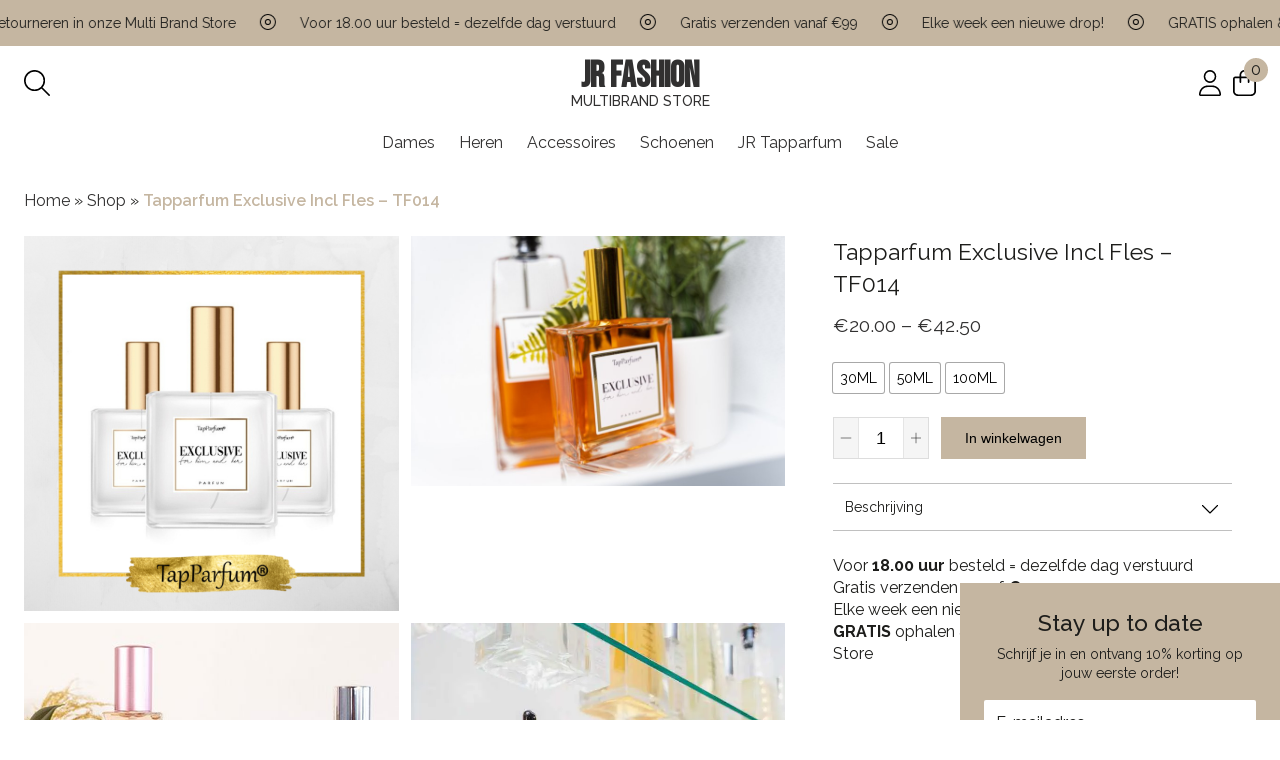

--- FILE ---
content_type: text/html; charset=UTF-8
request_url: https://www.jr-fashion.nl/product/tapparfum-exclusive-incl-fles-tf014/
body_size: 27385
content:
<!DOCTYPE html>
<html>
<head>
	<meta charset="utf-8">
	<meta http-equiv="X-UA-Compatible" content="IE=edge">
	<meta name="viewport" content="width=device-width, initial-scale=1.0">
	<link rel="preconnect" href="https://fonts.googleapis.com">
	<link rel="preconnect" href="https://fonts.gstatic.com" crossorigin>
	
	<title>Tapparfum Exclusive Incl Fles - TF014 - JR Fashion</title>
<link data-rocket-preload as="style" href="https://fonts.googleapis.com/css2?family=Bebas+Neue&#038;family=Raleway:ital,wght@0,100..900;1,100..900&#038;display=swap" rel="preload">
<link href="https://fonts.googleapis.com/css2?family=Bebas+Neue&#038;family=Raleway:ital,wght@0,100..900;1,100..900&#038;display=swap" media="print" onload="this.media=&#039;all&#039;" rel="stylesheet">
<noscript><link rel="stylesheet" href="https://fonts.googleapis.com/css2?family=Bebas+Neue&#038;family=Raleway:ital,wght@0,100..900;1,100..900&#038;display=swap"></noscript>
	<meta name='robots' content='index, follow, max-image-preview:large, max-snippet:-1, max-video-preview:-1' />
<script>window._wca = window._wca || [];</script>

	<!-- This site is optimized with the Yoast SEO plugin v26.4 - https://yoast.com/wordpress/plugins/seo/ -->
	<link rel="canonical" href="https://www.jr-fashion.nl/product/tapparfum-exclusive-incl-fles-tf014/" />
	<meta property="og:locale" content="nl_NL" />
	<meta property="og:type" content="article" />
	<meta property="og:title" content="Tapparfum Exclusive Incl Fles - TF014 - JR Fashion" />
	<meta property="og:description" content="TF014 is een exclusive parfum,dames parfum die in de Bloemig categorie valt met het hoofdakkoord muskachtig. De duidelijkst waarneembare geurnoten zijn muskus, kantoenplant en jasmijn. Het sillage van dit exclusive parfum,dames parfum wordt omschreven als midden. De stijl die het beste de TF014 omschrijft is casual en de eigenschap van dit parfum kan het beste [&hellip;]" />
	<meta property="og:url" content="https://www.jr-fashion.nl/product/tapparfum-exclusive-incl-fles-tf014/" />
	<meta property="og:site_name" content="JR Fashion" />
	<meta property="article:modified_time" content="2025-07-29T07:45:08+00:00" />
	<meta property="og:image" content="https://www.jr-fashion.nl/wp-content/uploads/2023/01/Exclusive-2.png" />
	<meta property="og:image:width" content="500" />
	<meta property="og:image:height" content="500" />
	<meta property="og:image:type" content="image/png" />
	<meta name="twitter:card" content="summary_large_image" />
	<meta name="twitter:label1" content="Geschatte leestijd" />
	<meta name="twitter:data1" content="1 minuut" />
	<script type="application/ld+json" class="yoast-schema-graph">{"@context":"https://schema.org","@graph":[{"@type":"WebPage","@id":"https://www.jr-fashion.nl/product/tapparfum-exclusive-incl-fles-tf014/","url":"https://www.jr-fashion.nl/product/tapparfum-exclusive-incl-fles-tf014/","name":"Tapparfum Exclusive Incl Fles - TF014 - JR Fashion","isPartOf":{"@id":"https://www.jr-fashion.nl/#website"},"primaryImageOfPage":{"@id":"https://www.jr-fashion.nl/product/tapparfum-exclusive-incl-fles-tf014/#primaryimage"},"image":{"@id":"https://www.jr-fashion.nl/product/tapparfum-exclusive-incl-fles-tf014/#primaryimage"},"thumbnailUrl":"https://www.jr-fashion.nl/wp-content/uploads/2023/01/Exclusive-2.png","datePublished":"2023-01-31T14:53:02+00:00","dateModified":"2025-07-29T07:45:08+00:00","breadcrumb":{"@id":"https://www.jr-fashion.nl/product/tapparfum-exclusive-incl-fles-tf014/#breadcrumb"},"inLanguage":"nl-NL","potentialAction":[{"@type":"ReadAction","target":["https://www.jr-fashion.nl/product/tapparfum-exclusive-incl-fles-tf014/"]}]},{"@type":"ImageObject","inLanguage":"nl-NL","@id":"https://www.jr-fashion.nl/product/tapparfum-exclusive-incl-fles-tf014/#primaryimage","url":"https://www.jr-fashion.nl/wp-content/uploads/2023/01/Exclusive-2.png","contentUrl":"https://www.jr-fashion.nl/wp-content/uploads/2023/01/Exclusive-2.png","width":500,"height":500},{"@type":"BreadcrumbList","@id":"https://www.jr-fashion.nl/product/tapparfum-exclusive-incl-fles-tf014/#breadcrumb","itemListElement":[{"@type":"ListItem","position":1,"name":"Home","item":"https://www.jr-fashion.nl/"},{"@type":"ListItem","position":2,"name":"Shop","item":"https://www.jr-fashion.nl/shop/"},{"@type":"ListItem","position":3,"name":"Tapparfum Exclusive Incl Fles &#8211; TF014"}]},{"@type":"WebSite","@id":"https://www.jr-fashion.nl/#website","url":"https://www.jr-fashion.nl/","name":"JR Fashion","description":"","potentialAction":[{"@type":"SearchAction","target":{"@type":"EntryPoint","urlTemplate":"https://www.jr-fashion.nl/?s={search_term_string}"},"query-input":{"@type":"PropertyValueSpecification","valueRequired":true,"valueName":"search_term_string"}}],"inLanguage":"nl-NL"}]}</script>
	<!-- / Yoast SEO plugin. -->


<link rel='dns-prefetch' href='//stats.wp.com' />
<link rel='dns-prefetch' href='//cdn.jsdelivr.net' />
<link href='https://fonts.gstatic.com' crossorigin rel='preconnect' />
<link rel="alternate" title="oEmbed (JSON)" type="application/json+oembed" href="https://www.jr-fashion.nl/wp-json/oembed/1.0/embed?url=https%3A%2F%2Fwww.jr-fashion.nl%2Fproduct%2Ftapparfum-exclusive-incl-fles-tf014%2F" />
<link rel="alternate" title="oEmbed (XML)" type="text/xml+oembed" href="https://www.jr-fashion.nl/wp-json/oembed/1.0/embed?url=https%3A%2F%2Fwww.jr-fashion.nl%2Fproduct%2Ftapparfum-exclusive-incl-fles-tf014%2F&#038;format=xml" />
<style id='wp-img-auto-sizes-contain-inline-css' type='text/css'>
img:is([sizes=auto i],[sizes^="auto," i]){contain-intrinsic-size:3000px 1500px}
/*# sourceURL=wp-img-auto-sizes-contain-inline-css */
</style>
<link rel='stylesheet' id='wp-block-library-css' href='https://www.jr-fashion.nl/wp-includes/css/dist/block-library/style.min.css?ver=6.9' type='text/css' media='all' />
<style id='wp-block-library-inline-css' type='text/css'>
.has-text-align-justify{text-align:justify;}

/*# sourceURL=wp-block-library-inline-css */
</style><style id='global-styles-inline-css' type='text/css'>
:root{--wp--preset--aspect-ratio--square: 1;--wp--preset--aspect-ratio--4-3: 4/3;--wp--preset--aspect-ratio--3-4: 3/4;--wp--preset--aspect-ratio--3-2: 3/2;--wp--preset--aspect-ratio--2-3: 2/3;--wp--preset--aspect-ratio--16-9: 16/9;--wp--preset--aspect-ratio--9-16: 9/16;--wp--preset--color--black: #000000;--wp--preset--color--cyan-bluish-gray: #abb8c3;--wp--preset--color--white: #ffffff;--wp--preset--color--pale-pink: #f78da7;--wp--preset--color--vivid-red: #cf2e2e;--wp--preset--color--luminous-vivid-orange: #ff6900;--wp--preset--color--luminous-vivid-amber: #fcb900;--wp--preset--color--light-green-cyan: #7bdcb5;--wp--preset--color--vivid-green-cyan: #00d084;--wp--preset--color--pale-cyan-blue: #8ed1fc;--wp--preset--color--vivid-cyan-blue: #0693e3;--wp--preset--color--vivid-purple: #9b51e0;--wp--preset--gradient--vivid-cyan-blue-to-vivid-purple: linear-gradient(135deg,rgb(6,147,227) 0%,rgb(155,81,224) 100%);--wp--preset--gradient--light-green-cyan-to-vivid-green-cyan: linear-gradient(135deg,rgb(122,220,180) 0%,rgb(0,208,130) 100%);--wp--preset--gradient--luminous-vivid-amber-to-luminous-vivid-orange: linear-gradient(135deg,rgb(252,185,0) 0%,rgb(255,105,0) 100%);--wp--preset--gradient--luminous-vivid-orange-to-vivid-red: linear-gradient(135deg,rgb(255,105,0) 0%,rgb(207,46,46) 100%);--wp--preset--gradient--very-light-gray-to-cyan-bluish-gray: linear-gradient(135deg,rgb(238,238,238) 0%,rgb(169,184,195) 100%);--wp--preset--gradient--cool-to-warm-spectrum: linear-gradient(135deg,rgb(74,234,220) 0%,rgb(151,120,209) 20%,rgb(207,42,186) 40%,rgb(238,44,130) 60%,rgb(251,105,98) 80%,rgb(254,248,76) 100%);--wp--preset--gradient--blush-light-purple: linear-gradient(135deg,rgb(255,206,236) 0%,rgb(152,150,240) 100%);--wp--preset--gradient--blush-bordeaux: linear-gradient(135deg,rgb(254,205,165) 0%,rgb(254,45,45) 50%,rgb(107,0,62) 100%);--wp--preset--gradient--luminous-dusk: linear-gradient(135deg,rgb(255,203,112) 0%,rgb(199,81,192) 50%,rgb(65,88,208) 100%);--wp--preset--gradient--pale-ocean: linear-gradient(135deg,rgb(255,245,203) 0%,rgb(182,227,212) 50%,rgb(51,167,181) 100%);--wp--preset--gradient--electric-grass: linear-gradient(135deg,rgb(202,248,128) 0%,rgb(113,206,126) 100%);--wp--preset--gradient--midnight: linear-gradient(135deg,rgb(2,3,129) 0%,rgb(40,116,252) 100%);--wp--preset--font-size--small: 13px;--wp--preset--font-size--medium: 20px;--wp--preset--font-size--large: 36px;--wp--preset--font-size--x-large: 42px;--wp--preset--spacing--20: 0.44rem;--wp--preset--spacing--30: 0.67rem;--wp--preset--spacing--40: 1rem;--wp--preset--spacing--50: 1.5rem;--wp--preset--spacing--60: 2.25rem;--wp--preset--spacing--70: 3.38rem;--wp--preset--spacing--80: 5.06rem;--wp--preset--shadow--natural: 6px 6px 9px rgba(0, 0, 0, 0.2);--wp--preset--shadow--deep: 12px 12px 50px rgba(0, 0, 0, 0.4);--wp--preset--shadow--sharp: 6px 6px 0px rgba(0, 0, 0, 0.2);--wp--preset--shadow--outlined: 6px 6px 0px -3px rgb(255, 255, 255), 6px 6px rgb(0, 0, 0);--wp--preset--shadow--crisp: 6px 6px 0px rgb(0, 0, 0);}:where(.is-layout-flex){gap: 0.5em;}:where(.is-layout-grid){gap: 0.5em;}body .is-layout-flex{display: flex;}.is-layout-flex{flex-wrap: wrap;align-items: center;}.is-layout-flex > :is(*, div){margin: 0;}body .is-layout-grid{display: grid;}.is-layout-grid > :is(*, div){margin: 0;}:where(.wp-block-columns.is-layout-flex){gap: 2em;}:where(.wp-block-columns.is-layout-grid){gap: 2em;}:where(.wp-block-post-template.is-layout-flex){gap: 1.25em;}:where(.wp-block-post-template.is-layout-grid){gap: 1.25em;}.has-black-color{color: var(--wp--preset--color--black) !important;}.has-cyan-bluish-gray-color{color: var(--wp--preset--color--cyan-bluish-gray) !important;}.has-white-color{color: var(--wp--preset--color--white) !important;}.has-pale-pink-color{color: var(--wp--preset--color--pale-pink) !important;}.has-vivid-red-color{color: var(--wp--preset--color--vivid-red) !important;}.has-luminous-vivid-orange-color{color: var(--wp--preset--color--luminous-vivid-orange) !important;}.has-luminous-vivid-amber-color{color: var(--wp--preset--color--luminous-vivid-amber) !important;}.has-light-green-cyan-color{color: var(--wp--preset--color--light-green-cyan) !important;}.has-vivid-green-cyan-color{color: var(--wp--preset--color--vivid-green-cyan) !important;}.has-pale-cyan-blue-color{color: var(--wp--preset--color--pale-cyan-blue) !important;}.has-vivid-cyan-blue-color{color: var(--wp--preset--color--vivid-cyan-blue) !important;}.has-vivid-purple-color{color: var(--wp--preset--color--vivid-purple) !important;}.has-black-background-color{background-color: var(--wp--preset--color--black) !important;}.has-cyan-bluish-gray-background-color{background-color: var(--wp--preset--color--cyan-bluish-gray) !important;}.has-white-background-color{background-color: var(--wp--preset--color--white) !important;}.has-pale-pink-background-color{background-color: var(--wp--preset--color--pale-pink) !important;}.has-vivid-red-background-color{background-color: var(--wp--preset--color--vivid-red) !important;}.has-luminous-vivid-orange-background-color{background-color: var(--wp--preset--color--luminous-vivid-orange) !important;}.has-luminous-vivid-amber-background-color{background-color: var(--wp--preset--color--luminous-vivid-amber) !important;}.has-light-green-cyan-background-color{background-color: var(--wp--preset--color--light-green-cyan) !important;}.has-vivid-green-cyan-background-color{background-color: var(--wp--preset--color--vivid-green-cyan) !important;}.has-pale-cyan-blue-background-color{background-color: var(--wp--preset--color--pale-cyan-blue) !important;}.has-vivid-cyan-blue-background-color{background-color: var(--wp--preset--color--vivid-cyan-blue) !important;}.has-vivid-purple-background-color{background-color: var(--wp--preset--color--vivid-purple) !important;}.has-black-border-color{border-color: var(--wp--preset--color--black) !important;}.has-cyan-bluish-gray-border-color{border-color: var(--wp--preset--color--cyan-bluish-gray) !important;}.has-white-border-color{border-color: var(--wp--preset--color--white) !important;}.has-pale-pink-border-color{border-color: var(--wp--preset--color--pale-pink) !important;}.has-vivid-red-border-color{border-color: var(--wp--preset--color--vivid-red) !important;}.has-luminous-vivid-orange-border-color{border-color: var(--wp--preset--color--luminous-vivid-orange) !important;}.has-luminous-vivid-amber-border-color{border-color: var(--wp--preset--color--luminous-vivid-amber) !important;}.has-light-green-cyan-border-color{border-color: var(--wp--preset--color--light-green-cyan) !important;}.has-vivid-green-cyan-border-color{border-color: var(--wp--preset--color--vivid-green-cyan) !important;}.has-pale-cyan-blue-border-color{border-color: var(--wp--preset--color--pale-cyan-blue) !important;}.has-vivid-cyan-blue-border-color{border-color: var(--wp--preset--color--vivid-cyan-blue) !important;}.has-vivid-purple-border-color{border-color: var(--wp--preset--color--vivid-purple) !important;}.has-vivid-cyan-blue-to-vivid-purple-gradient-background{background: var(--wp--preset--gradient--vivid-cyan-blue-to-vivid-purple) !important;}.has-light-green-cyan-to-vivid-green-cyan-gradient-background{background: var(--wp--preset--gradient--light-green-cyan-to-vivid-green-cyan) !important;}.has-luminous-vivid-amber-to-luminous-vivid-orange-gradient-background{background: var(--wp--preset--gradient--luminous-vivid-amber-to-luminous-vivid-orange) !important;}.has-luminous-vivid-orange-to-vivid-red-gradient-background{background: var(--wp--preset--gradient--luminous-vivid-orange-to-vivid-red) !important;}.has-very-light-gray-to-cyan-bluish-gray-gradient-background{background: var(--wp--preset--gradient--very-light-gray-to-cyan-bluish-gray) !important;}.has-cool-to-warm-spectrum-gradient-background{background: var(--wp--preset--gradient--cool-to-warm-spectrum) !important;}.has-blush-light-purple-gradient-background{background: var(--wp--preset--gradient--blush-light-purple) !important;}.has-blush-bordeaux-gradient-background{background: var(--wp--preset--gradient--blush-bordeaux) !important;}.has-luminous-dusk-gradient-background{background: var(--wp--preset--gradient--luminous-dusk) !important;}.has-pale-ocean-gradient-background{background: var(--wp--preset--gradient--pale-ocean) !important;}.has-electric-grass-gradient-background{background: var(--wp--preset--gradient--electric-grass) !important;}.has-midnight-gradient-background{background: var(--wp--preset--gradient--midnight) !important;}.has-small-font-size{font-size: var(--wp--preset--font-size--small) !important;}.has-medium-font-size{font-size: var(--wp--preset--font-size--medium) !important;}.has-large-font-size{font-size: var(--wp--preset--font-size--large) !important;}.has-x-large-font-size{font-size: var(--wp--preset--font-size--x-large) !important;}
/*# sourceURL=global-styles-inline-css */
</style>

<style id='classic-theme-styles-inline-css' type='text/css'>
/*! This file is auto-generated */
.wp-block-button__link{color:#fff;background-color:#32373c;border-radius:9999px;box-shadow:none;text-decoration:none;padding:calc(.667em + 2px) calc(1.333em + 2px);font-size:1.125em}.wp-block-file__button{background:#32373c;color:#fff;text-decoration:none}
/*# sourceURL=/wp-includes/css/classic-themes.min.css */
</style>
<link data-minify="1" rel='stylesheet' id='wcmnd-stylesheet-css' href='https://www.jr-fashion.nl/wp-content/cache/min/1/wp-content/plugins/woo-mailchimp-newsletter-discount/inc/assets/css/woocommerce-mailchimp-newsletter.css?ver=1769158593' type='text/css' media='all' />
<style id='wcmnd-stylesheet-inline-css' type='text/css'>
.wc-mailchimp-subscribe-form  .newsletter-discount-submit-button{ color: #FFFFFF; background-color: #333333}.wc-mailchimp-subscribe-form  .newsletter-discount-submit-button:hover{ color: #FFFFFF; background-color: #666666}.wc-mailchimp-subscribe-form .newsletter-discount-validation.error{ color: #FF3E4D}.wc-mailchimp-subscribe-form .newsletter-discount-validation.success{ color: #019031}
/*# sourceURL=wcmnd-stylesheet-inline-css */
</style>
<link data-minify="1" rel='stylesheet' id='woocommerce-layout-css' href='https://www.jr-fashion.nl/wp-content/cache/min/1/wp-content/plugins/woocommerce/assets/css/woocommerce-layout.css?ver=1769158593' type='text/css' media='all' />
<style id='woocommerce-layout-inline-css' type='text/css'>

	.infinite-scroll .woocommerce-pagination {
		display: none;
	}
/*# sourceURL=woocommerce-layout-inline-css */
</style>
<link data-minify="1" rel='stylesheet' id='woocommerce-smallscreen-css' href='https://www.jr-fashion.nl/wp-content/cache/min/1/wp-content/plugins/woocommerce/assets/css/woocommerce-smallscreen.css?ver=1769158593' type='text/css' media='only screen and (max-width: 768px)' />
<link data-minify="1" rel='stylesheet' id='woocommerce-general-css' href='https://www.jr-fashion.nl/wp-content/cache/min/1/wp-content/plugins/woocommerce/assets/css/woocommerce.css?ver=1769158593' type='text/css' media='all' />
<style id='woocommerce-inline-inline-css' type='text/css'>
.woocommerce form .form-row .required { visibility: visible; }
/*# sourceURL=woocommerce-inline-inline-css */
</style>
<link rel='stylesheet' id='woo-variation-swatches-css' href='https://www.jr-fashion.nl/wp-content/plugins/woo-variation-swatches/assets/css/frontend.min.css?ver=1763715199' type='text/css' media='all' />
<style id='woo-variation-swatches-inline-css' type='text/css'>
:root {
--wvs-tick:url("data:image/svg+xml;utf8,%3Csvg filter='drop-shadow(0px 0px 2px rgb(0 0 0 / .8))' xmlns='http://www.w3.org/2000/svg'  viewBox='0 0 30 30'%3E%3Cpath fill='none' stroke='%23ffffff' stroke-linecap='round' stroke-linejoin='round' stroke-width='4' d='M4 16L11 23 27 7'/%3E%3C/svg%3E");

--wvs-cross:url("data:image/svg+xml;utf8,%3Csvg filter='drop-shadow(0px 0px 5px rgb(255 255 255 / .6))' xmlns='http://www.w3.org/2000/svg' width='72px' height='72px' viewBox='0 0 24 24'%3E%3Cpath fill='none' stroke='%23ff0000' stroke-linecap='round' stroke-width='0.6' d='M5 5L19 19M19 5L5 19'/%3E%3C/svg%3E");
--wvs-position:flex-start;
--wvs-single-product-large-item-width:40px;
--wvs-single-product-large-item-height:40px;
--wvs-single-product-large-item-font-size:16px;
--wvs-single-product-item-width:30px;
--wvs-single-product-item-height:30px;
--wvs-single-product-item-font-size:16px;
--wvs-archive-product-item-width:30px;
--wvs-archive-product-item-height:30px;
--wvs-archive-product-item-font-size:16px;
--wvs-tooltip-background-color:#333333;
--wvs-tooltip-text-color:#FFFFFF;
--wvs-item-box-shadow:0 0 0 1px #a8a8a8;
--wvs-item-background-color:#FFFFFF;
--wvs-item-text-color:#000000;
--wvs-hover-item-box-shadow:0 0 0 3px #DDDDDD;
--wvs-hover-item-background-color:#FFFFFF;
--wvs-hover-item-text-color:#000000;
--wvs-selected-item-box-shadow:0 0 0 2px #000000;
--wvs-selected-item-background-color:#FFFFFF;
--wvs-selected-item-text-color:#000000}
/*# sourceURL=woo-variation-swatches-inline-css */
</style>
<link rel='stylesheet' id='mollie-applepaydirect-css' href='https://www.jr-fashion.nl/wp-content/plugins/mollie-payments-for-woocommerce/public/css/mollie-applepaydirect.min.css?ver=1763715185' type='text/css' media='screen' />
<link data-minify="1" rel='stylesheet' id='child-theme-swiper-css' href='https://www.jr-fashion.nl/wp-content/cache/min/1/npm/swiper@8/swiper-bundle.min.css?ver=1769158593' type='text/css' media='all' />
<link data-minify="1" rel='stylesheet' id='child-theme-main-css' href='https://www.jr-fashion.nl/wp-content/cache/min/1/wp-content/themes/jrfashion/assets/css/app.css?ver=1769158593' type='text/css' media='all' />
<link data-minify="1" rel='stylesheet' id='woo_discount_pro_style-css' href='https://www.jr-fashion.nl/wp-content/cache/min/1/wp-content/plugins/woo-discount-rules-pro/Assets/Css/awdr_style.css?ver=1769158593' type='text/css' media='all' />
<link data-minify="1" rel='stylesheet' id='jetpack_css-css' href='https://www.jr-fashion.nl/wp-content/cache/min/1/wp-content/plugins/jetpack/css/jetpack.css?ver=1769158593' type='text/css' media='all' />
<script type="text/javascript" src="https://www.jr-fashion.nl/wp-includes/js/jquery/jquery.min.js?ver=3.7.1" id="jquery-core-js"></script>
<script type="text/javascript" src="https://www.jr-fashion.nl/wp-includes/js/jquery/jquery-migrate.min.js?ver=3.4.1" id="jquery-migrate-js"></script>
<script type="text/javascript" id="kk-script-js-extra">
/* <![CDATA[ */
var fetchCartItems = {"ajax_url":"https://www.jr-fashion.nl/wp-admin/admin-ajax.php","action":"kk_wc_fetchcartitems","nonce":"5f9b9143ff","currency":"EUR"};
//# sourceURL=kk-script-js-extra
/* ]]> */
</script>
<script data-minify="1" type="text/javascript" src="https://www.jr-fashion.nl/wp-content/cache/min/1/wp-content/plugins/kliken-marketing-for-google/assets/kk-script.js?ver=1769158593" id="kk-script-js"></script>
<script defer type="text/javascript" src="https://stats.wp.com/s-202604.js" id="woocommerce-analytics-js"></script>
<link rel="https://api.w.org/" href="https://www.jr-fashion.nl/wp-json/" /><link rel="alternate" title="JSON" type="application/json" href="https://www.jr-fashion.nl/wp-json/wp/v2/product/25073" /><link rel="EditURI" type="application/rsd+xml" title="RSD" href="https://www.jr-fashion.nl/xmlrpc.php?rsd" />
<link rel='shortlink' href='https://www.jr-fashion.nl/?p=25073' />
<style type='text/css'>img#wpstats{display:none}</style>
			<noscript><style>.woocommerce-product-gallery{ opacity: 1 !important; }</style></noscript>
	<link rel="icon" href="https://www.jr-fashion.nl/wp-content/uploads/2025/08/cropped-cropped-images__1_-removebg-preview-32x32.png" sizes="32x32" />
<link rel="icon" href="https://www.jr-fashion.nl/wp-content/uploads/2025/08/cropped-cropped-images__1_-removebg-preview-192x192.png" sizes="192x192" />
<link rel="apple-touch-icon" href="https://www.jr-fashion.nl/wp-content/uploads/2025/08/cropped-cropped-images__1_-removebg-preview-180x180.png" />
<meta name="msapplication-TileImage" content="https://www.jr-fashion.nl/wp-content/uploads/2025/08/cropped-cropped-images__1_-removebg-preview-270x270.png" />
		<script>
		(function($) {
		  $(document).on('facetwp-loaded', function() {
		    $('.facetwp-facet').each(function() {
		      var facet = $(this);
		      var facet_name = facet.attr('data-name');
		      var facet_type = facet.attr('data-type');
		      var facet_label = FWP.settings.labels[facet_name];
		      if ( ! ['pager','sort','reset'].includes( facet_type ) ) { // Add or remove excluded facet types to/from the array
		        if (facet.closest('.facet-wrap').length < 1 && facet.closest('.facetwp-flyout').length < 1) {
		          facet.wrap('<div class="facet-wrap"></div>');
		          facet.before('<h3 class="facet-label">' + facet_label + '</h3>');
		        }
		      }
		    });
		  });
		})(jQuery);
		</script>
		<meta name="generator" content="WP Rocket 3.19.4" data-wpr-features="wpr_minify_js wpr_minify_css wpr_preload_links wpr_desktop" /></head>
<body class="wp-singular product-template-default single single-product postid-25073 wp-theme-jrfashion theme-jrfashion woocommerce woocommerce-page woocommerce-no-js woo-variation-swatches wvs-behavior-blur wvs-theme-jrfashion wvs-show-label wvs-tooltip">
	<section data-rocket-location-hash="e7d09de97fac2d5bc59a249d2f6773c3" class="usps">
		<div data-rocket-location-hash="4887bea2a3021f8a7aa3a663c04a2655" class="usps__inner">
			<div data-rocket-location-hash="389b33cc163944466aa39f50be6193af" class="usps-swiper">
				<div class="swiper-wrapper">
										
													<div class="swiper-slide">
								<div class="icon">
									<svg xmlns="http://www.w3.org/2000/svg" viewBox="0 0 512 512"><!--!Font Awesome Pro 6.7.2 by @fontawesome - https://fontawesome.com License - https://fontawesome.com/license (Commercial License) Copyright 2025 Fonticons, Inc.--><path d="M480 256A224 224 0 1 0 32 256a224 224 0 1 0 448 0zM0 256a256 256 0 1 1 512 0A256 256 0 1 1 0 256zm320 0a64 64 0 1 0 -128 0 64 64 0 1 0 128 0zm-160 0a96 96 0 1 1 192 0 96 96 0 1 1 -192 0z"/></svg>
								</div>
								<div class="text">
									Voor 18.00 uur besteld = dezelfde dag verstuurd								</div>
							</div>
													<div class="swiper-slide">
								<div class="icon">
									<svg xmlns="http://www.w3.org/2000/svg" viewBox="0 0 512 512"><!--!Font Awesome Pro 6.7.2 by @fontawesome - https://fontawesome.com License - https://fontawesome.com/license (Commercial License) Copyright 2025 Fonticons, Inc.--><path d="M480 256A224 224 0 1 0 32 256a224 224 0 1 0 448 0zM0 256a256 256 0 1 1 512 0A256 256 0 1 1 0 256zm320 0a64 64 0 1 0 -128 0 64 64 0 1 0 128 0zm-160 0a96 96 0 1 1 192 0 96 96 0 1 1 -192 0z"/></svg>
								</div>
								<div class="text">
									Gratis verzenden vanaf €99								</div>
							</div>
													<div class="swiper-slide">
								<div class="icon">
									<svg xmlns="http://www.w3.org/2000/svg" viewBox="0 0 512 512"><!--!Font Awesome Pro 6.7.2 by @fontawesome - https://fontawesome.com License - https://fontawesome.com/license (Commercial License) Copyright 2025 Fonticons, Inc.--><path d="M480 256A224 224 0 1 0 32 256a224 224 0 1 0 448 0zM0 256a256 256 0 1 1 512 0A256 256 0 1 1 0 256zm320 0a64 64 0 1 0 -128 0 64 64 0 1 0 128 0zm-160 0a96 96 0 1 1 192 0 96 96 0 1 1 -192 0z"/></svg>
								</div>
								<div class="text">
									Elke week een nieuwe drop!								</div>
							</div>
													<div class="swiper-slide">
								<div class="icon">
									<svg xmlns="http://www.w3.org/2000/svg" viewBox="0 0 512 512"><!--!Font Awesome Pro 6.7.2 by @fontawesome - https://fontawesome.com License - https://fontawesome.com/license (Commercial License) Copyright 2025 Fonticons, Inc.--><path d="M480 256A224 224 0 1 0 32 256a224 224 0 1 0 448 0zM0 256a256 256 0 1 1 512 0A256 256 0 1 1 0 256zm320 0a64 64 0 1 0 -128 0 64 64 0 1 0 128 0zm-160 0a96 96 0 1 1 192 0 96 96 0 1 1 -192 0z"/></svg>
								</div>
								<div class="text">
									GRATIS ophalen &amp; retourneren in onze Multi Brand Store								</div>
							</div>
												
									</div>
			</div>
		</div>
	</section>
	<header data-rocket-location-hash="3a4027665ad9f2367bf741c48b492afd" class="header">
		<div data-rocket-location-hash="7c7a774a05a25cb9b90a87aa312fef27" class="header__top">
			<div data-rocket-location-hash="8e1a82ebd1ee1583b648f16a5b85b61f" class="container header__top--wrapper">
				<div class="header__top--left">
					<div class="search">
						<svg xmlns="http://www.w3.org/2000/svg" viewBox="0 0 512 512"><!--!Font Awesome Pro 6.7.2 by @fontawesome - https://fontawesome.com License - https://fontawesome.com/license (Commercial License) Copyright 2025 Fonticons, Inc.--><path d="M384 208A176 176 0 1 0 32 208a176 176 0 1 0 352 0zM343.3 366C307 397.2 259.7 416 208 416C93.1 416 0 322.9 0 208S93.1 0 208 0S416 93.1 416 208c0 51.7-18.8 99-50 135.3L507.3 484.7c6.2 6.2 6.2 16.4 0 22.6s-16.4 6.2-22.6 0L343.3 366z"/></svg>
					</div>
					<div class="hamburger">
						<svg xmlns="http://www.w3.org/2000/svg" viewBox="0 0 448 512"><!--!Font Awesome Pro 6.7.2 by @fontawesome - https://fontawesome.com License - https://fontawesome.com/license (Commercial License) Copyright 2025 Fonticons, Inc.--><path d="M0 80c0-8.8 7.2-16 16-16l416 0c8.8 0 16 7.2 16 16s-7.2 16-16 16L16 96C7.2 96 0 88.8 0 80zM0 240c0-8.8 7.2-16 16-16l416 0c8.8 0 16 7.2 16 16s-7.2 16-16 16L16 256c-8.8 0-16-7.2-16-16zM448 400c0 8.8-7.2 16-16 16L16 416c-8.8 0-16-7.2-16-16s7.2-16 16-16l416 0c8.8 0 16 7.2 16 16z"/></svg>
					</div>
				</div>
				<div class="header__top--middle">
					<a href="https://www.jr-fashion.nl" title="Terug naar voorpagina">
						<div class="text">
							<h1>JR FASHION</h1>
							<span>MULTIBRAND STORE</span>
						</div>
					</a>
				</div>
				<div class="header__top--right">
					<div class="action">
						<div class="icon">
							<a href="https://www.jr-fashion.nl/mijn-account/" title="Mijn Account">
								<svg xmlns="http://www.w3.org/2000/svg" viewBox="0 0 448 512"><!--!Font Awesome Pro 6.7.2 by @fontawesome - https://fontawesome.com License - https://fontawesome.com/license (Commercial License) Copyright 2025 Fonticons, Inc.--><path d="M320 128a96 96 0 1 0 -192 0 96 96 0 1 0 192 0zM96 128a128 128 0 1 1 256 0A128 128 0 1 1 96 128zM32 480l384 0c-1.2-79.7-66.2-144-146.3-144l-91.4 0c-80 0-145 64.3-146.3 144zM0 482.3C0 383.8 79.8 304 178.3 304l91.4 0C368.2 304 448 383.8 448 482.3c0 16.4-13.3 29.7-29.7 29.7L29.7 512C13.3 512 0 498.7 0 482.3z"/></svg>
							</a>
						</div>
					</div>
					<div class="action cart">
						<div class="icon">
																								<div class="count">
										0									</div>
																						<svg xmlns="http://www.w3.org/2000/svg" viewBox="0 0 448 512"><!--!Font Awesome Pro 6.7.2 by @fontawesome - https://fontawesome.com License - https://fontawesome.com/license (Commercial License) Copyright 2025 Fonticons, Inc.--><path d="M160 96l0 32 128 0 0-32c0-35.3-28.7-64-64-64s-64 28.7-64 64zm-32 64l-80 0c-8.8 0-16 7.2-16 16l0 240c0 35.3 28.7 64 64 64l256 0c35.3 0 64-28.7 64-64l0-240c0-8.8-7.2-16-16-16l-80 0 0 80c0 8.8-7.2 16-16 16s-16-7.2-16-16l0-80-128 0 0 80c0 8.8-7.2 16-16 16s-16-7.2-16-16l0-80zm0-32l0-32c0-53 43-96 96-96s96 43 96 96l0 32 80 0c26.5 0 48 21.5 48 48l0 240c0 53-43 96-96 96L96 512c-53 0-96-43-96-96L0 176c0-26.5 21.5-48 48-48l80 0z"/></svg>
						</div>
																					<div class="window">
									<div class="shopping-cart">
	<div class="shopping-cart__inner">
		<div class="top-bar">
			<div data-rocket-location-hash="adf8d43d5918b8871b146ccb57a49b2e" class="title">
				<h3>Overzicht</h3>
			</div>
			<div data-rocket-location-hash="5720ab2252f0c340aa054a4e287c081d" class="close">
				<svg xmlns="http://www.w3.org/2000/svg" viewBox="0 0 384 512"><!--!Font Awesome Pro 6.7.2 by @fontawesome - https://fontawesome.com License - https://fontawesome.com/license (Commercial License) Copyright 2025 Fonticons, Inc.--><path d="M338.1 413.4c3.1 3.1 8.2 3.1 11.3 0s3.1-8.2 0-11.3L203.3 256 349.4 109.9c3.1-3.1 3.1-8.2 0-11.3s-8.2-3.1-11.3 0L192 244.7 45.9 98.6c-3.1-3.1-8.2-3.1-11.3 0s-3.1 8.2 0 11.3L180.7 256 34.6 402.1c-3.1 3.1-3.1 8.2 0 11.3s8.2 3.1 11.3 0L192 267.3 338.1 413.4z"/></svg>
			</div>
		</div>
		<div class="items">
			<div class="no-items" style="
						">
				<p>Je hebt geen producten in je winkelwagen</p>
			</div>
					</div>
				<div class="buttons" style="
							display: none;
						">
			<div class="button">
				<a href="https://www.jr-fashion.nl/winkelmandje/" title="Naar winkelwagen">
					Naar winkelwagen
				</a>
			</div>
		</div>
	</div>
</div>								</div>
																		</div>
				</div>
			</div>
		</div>
	</header>
	<nav class="main">
		<div data-rocket-location-hash="e02d4abb341ba01ddcf628736c86d19a" class="container">
			<div class="menu-menu-container"><ul id="menu-menu" class="menu"><li class=' menu-item menu-item-type-taxonomy menu-item-object-product_cat menu-item-has-children'><a href="https://www.jr-fashion.nl/product-category/dames/">Dames<i class="fa-solid fa-sort-down"></i></a><div class="sub-menu"><div class="sub-menu__inner container"><div class="items"><div class=' menu-item menu-item-type-taxonomy menu-item-object-product_cat menu-item-has-children'><a href="https://www.jr-fashion.nl/product-category/dames/tshirts/">T-shirts en Tops</a><div class="sub-items"><div class=' menu-item menu-item-type-taxonomy menu-item-object-product_cat'><a href="https://www.jr-fashion.nl/product-category/dames/tshirts/t-shirts/">T-shirts</a></div><div class=' menu-item menu-item-type-taxonomy menu-item-object-product_cat'><a href="https://www.jr-fashion.nl/product-category/dames/tshirts/tops/">Tops</a></div><div class=' menu-item menu-item-type-taxonomy menu-item-object-product_cat'><a href="https://www.jr-fashion.nl/product-category/dames/blouses/">Blouses</a></div><div class=' menu-item menu-item-type-taxonomy menu-item-object-product_cat'><a href="https://www.jr-fashion.nl/product-category/dames/tshirts/body/">Body</a></div><div class=' menu-item menu-item-type-taxonomy menu-item-object-product_cat'><a href="https://www.jr-fashion.nl/product-category/dames/tshirts/hemdjes/">Hemdjes</a></div></div></div><div class=' menu-item menu-item-type-taxonomy menu-item-object-product_cat menu-item-has-children'><a href="https://www.jr-fashion.nl/product-category/dames/trui-vest/">Truien en Vesten</a><div class="sub-items"><div class=' menu-item menu-item-type-taxonomy menu-item-object-product_cat'><a href="https://www.jr-fashion.nl/product-category/dames/trui-vest/hoodie/">Hoodie</a></div><div class=' menu-item menu-item-type-taxonomy menu-item-object-product_cat'><a href="https://www.jr-fashion.nl/product-category/dames/trui-vest/sweater/">Sweater</a></div><div class=' menu-item menu-item-type-taxonomy menu-item-object-product_cat'><a href="https://www.jr-fashion.nl/product-category/dames/trui-vest/vesten-trui-vest/">Vesten</a></div></div></div><div class=' menu-item menu-item-type-taxonomy menu-item-object-product_cat'><a href="https://www.jr-fashion.nl/product-category/dames/rokken/">Rokken</a></div><div class=' menu-item menu-item-type-taxonomy menu-item-object-product_cat'><a href="https://www.jr-fashion.nl/product-category/dames/jurken/">Jurken</a></div><div class=' menu-item menu-item-type-taxonomy menu-item-object-product_cat'><a href="https://www.jr-fashion.nl/product-category/dames/jumpsuits-en-playsuits/">Jumpsuits en Playsuits</a></div><div class=' menu-item menu-item-type-taxonomy menu-item-object-product_cat'><a href="https://www.jr-fashion.nl/product-category/dames/loungewear-en-sets/">Loungewear en Sets</a></div><div class=' menu-item menu-item-type-taxonomy menu-item-object-product_cat menu-item-has-children'><a href="https://www.jr-fashion.nl/product-category/dames/jackets-en-blazers/">Jassen en Blazers</a><div class="sub-items"><div class=' menu-item menu-item-type-taxonomy menu-item-object-product_cat'><a href="https://www.jr-fashion.nl/product-category/dames/jackets-en-blazers/jackets/">Jackets/Blazers</a></div><div class=' menu-item menu-item-type-taxonomy menu-item-object-product_cat'><a href="https://www.jr-fashion.nl/product-category/dames/jackets-en-blazers/zomerjassen/">Zomerjassen</a></div><div class=' menu-item menu-item-type-taxonomy menu-item-object-product_cat'><a href="https://www.jr-fashion.nl/product-category/dames/jackets-en-blazers/winterjassen/">Winterjassen</a></div></div></div><div class=' menu-item menu-item-type-taxonomy menu-item-object-product_cat menu-item-has-children'><a href="https://www.jr-fashion.nl/product-category/dames/jeans-broeken/">Jeans en Broeken</a><div class="sub-items"><div class=' menu-item menu-item-type-taxonomy menu-item-object-product_cat'><a href="https://www.jr-fashion.nl/product-category/dames/jeans-broeken/jeans-jeans-broeken/">Jeans</a></div><div class=' menu-item menu-item-type-taxonomy menu-item-object-product_cat'><a href="https://www.jr-fashion.nl/product-category/dames/jeans-broeken/pantalon/">Pantalon</a></div><div class=' menu-item menu-item-type-taxonomy menu-item-object-product_cat'><a href="https://www.jr-fashion.nl/product-category/dames/jeans-broeken/broeken/">Broeken</a></div><div class=' menu-item menu-item-type-taxonomy menu-item-object-product_cat'><a href="https://www.jr-fashion.nl/product-category/dames/jeans-broeken/legging/">Legging</a></div></div></div><div class=' menu-item menu-item-type-taxonomy menu-item-object-product_cat menu-item-has-children'><a href="https://www.jr-fashion.nl/product-category/dames/shorts-en-skirts/">Shorts en Skorts</a><div class="sub-items"><div class=' menu-item menu-item-type-taxonomy menu-item-object-product_cat'><a href="https://www.jr-fashion.nl/product-category/dames/shorts-en-skirts/shorts/">Shorts</a></div><div class=' menu-item menu-item-type-taxonomy menu-item-object-product_cat'><a href="https://www.jr-fashion.nl/product-category/dames/shorts-en-skirts/skirts/">Skorts</a></div></div></div><div class=' menu-item menu-item-type-taxonomy menu-item-object-product_cat menu-item-has-children'><a href="https://www.jr-fashion.nl/product-category/dames/swimwear/">Swimwear</a><div class="sub-items"><div class=' menu-item menu-item-type-taxonomy menu-item-object-product_cat'><a href="https://www.jr-fashion.nl/product-category/dames/swimwear/bikinis/">Badkleding</a></div><div class=' menu-item menu-item-type-taxonomy menu-item-object-product_cat'><a href="https://www.jr-fashion.nl/product-category/swim-finale-sale/">Swim Finale Sale</a></div></div></div></div></div></div></li><li class=' menu-item menu-item-type-taxonomy menu-item-object-product_cat menu-item-has-children'><a href="https://www.jr-fashion.nl/product-category/heren/">Heren<i class="fa-solid fa-sort-down"></i></a><div class="sub-menu"><div class="sub-menu__inner container"><div class="items"><div class=' menu-item menu-item-type-taxonomy menu-item-object-product_cat menu-item-has-children'><a href="https://www.jr-fashion.nl/product-category/heren/hoodies-sweaters/">Hoodies &amp; Sweaters</a><div class="sub-items"><div class=' menu-item menu-item-type-taxonomy menu-item-object-product_cat'><a href="https://www.jr-fashion.nl/product-category/heren/hoodies-sweaters/hoodies/">Hoodies</a></div><div class=' menu-item menu-item-type-taxonomy menu-item-object-product_cat'><a href="https://www.jr-fashion.nl/product-category/heren/hoodies-sweaters/sweaters/">Sweaters</a></div><div class=' menu-item menu-item-type-taxonomy menu-item-object-product_cat'><a href="https://www.jr-fashion.nl/product-category/heren/polos-en-blouses/coltrui/">Coltrui</a></div><div class=' menu-item menu-item-type-taxonomy menu-item-object-product_cat'><a href="https://www.jr-fashion.nl/product-category/heren/vesten/">Vesten</a></div></div></div><div class=' menu-item menu-item-type-taxonomy menu-item-object-product_cat'><a href="https://www.jr-fashion.nl/product-category/heren/tracksuits/">Tracksuits</a></div><div class=' menu-item menu-item-type-taxonomy menu-item-object-product_cat'><a href="https://www.jr-fashion.nl/product-category/heren/t-shirts-en-tops/">T-shirts en Tops</a></div><div class=' menu-item menu-item-type-taxonomy menu-item-object-product_cat menu-item-has-children'><a href="https://www.jr-fashion.nl/product-category/heren/polos-en-blouses/">Polo's en Blouses</a><div class="sub-items"><div class=' menu-item menu-item-type-taxonomy menu-item-object-product_cat'><a href="https://www.jr-fashion.nl/product-category/heren/polos-en-blouses/polos/">Polo's</a></div><div class=' menu-item menu-item-type-taxonomy menu-item-object-product_cat'><a href="https://www.jr-fashion.nl/product-category/heren/polos-en-blouses/blouses-polos-en-blouses/">Blouses</a></div></div></div><div class=' menu-item menu-item-type-taxonomy menu-item-object-product_cat menu-item-has-children'><a href="https://www.jr-fashion.nl/product-category/heren/jassen/">Jassen</a><div class="sub-items"><div class=' menu-item menu-item-type-taxonomy menu-item-object-product_cat'><a href="https://www.jr-fashion.nl/product-category/heren/jassen/zomerjassen-jassen/">Zomerjassen</a></div><div class=' menu-item menu-item-type-taxonomy menu-item-object-product_cat'><a href="https://www.jr-fashion.nl/product-category/heren/jassen/winterjassen-jassen/">Winterjassen</a></div><div class=' menu-item menu-item-type-taxonomy menu-item-object-product_cat'><a href="https://www.jr-fashion.nl/product-category/heren/jassen/bodywarmer/">Bodywarmer</a></div></div></div><div class=' menu-item menu-item-type-taxonomy menu-item-object-product_cat menu-item-has-children'><a href="https://www.jr-fashion.nl/product-category/heren/jeans-broeken-heren/">Jeans &amp; Broeken</a><div class="sub-items"><div class=' menu-item menu-item-type-taxonomy menu-item-object-product_cat'><a href="https://www.jr-fashion.nl/product-category/heren/jeans-broeken-heren/jeans-jeans-broeken-heren/">Jeans</a></div><div class=' menu-item menu-item-type-taxonomy menu-item-object-product_cat'><a href="https://www.jr-fashion.nl/product-category/heren/jeans-broeken-heren/broeken-jeans-broeken-heren/">Broeken</a></div><div class=' menu-item menu-item-type-taxonomy menu-item-object-product_cat'><a href="https://www.jr-fashion.nl/product-category/dames/jeans-broeken/pantalon/">Pantalon</a></div></div></div><div class=' menu-item menu-item-type-taxonomy menu-item-object-product_cat menu-item-has-children'><a href="https://www.jr-fashion.nl/product-category/heren/shorts-en-swimwear/">Shorts en Swimwear</a><div class="sub-items"><div class=' menu-item menu-item-type-taxonomy menu-item-object-product_cat'><a href="https://www.jr-fashion.nl/product-category/heren/shorts-en-swimwear/shorts-shorts-en-swimwear/">Shorts</a></div><div class=' menu-item menu-item-type-taxonomy menu-item-object-product_cat'><a href="https://www.jr-fashion.nl/product-category/heren/shorts-en-swimwear/jogging-short/">Jogging Short</a></div><div class=' menu-item menu-item-type-taxonomy menu-item-object-product_cat'><a href="https://www.jr-fashion.nl/product-category/heren/shorts-en-swimwear/zwembroeken/">Zwembroeken</a></div></div></div><div class=' menu-item menu-item-type-taxonomy menu-item-object-product_cat'><a href="https://www.jr-fashion.nl/product-category/heren/ondergoed-en-sokken/">Ondergoed</a></div></div></div></div></li><li class=' menu-item menu-item-type-taxonomy menu-item-object-product_cat menu-item-has-children'><a href="https://www.jr-fashion.nl/product-category/accessoires/">Accessoires<i class="fa-solid fa-sort-down"></i></a><div class="sub-menu"><div class="sub-menu__inner container"><div class="items"><div class=' menu-item menu-item-type-taxonomy menu-item-object-product_cat'><a href="https://www.jr-fashion.nl/product-category/sjaals-mutsen/">Sjaals</a></div><div class=' menu-item menu-item-type-taxonomy menu-item-object-product_cat menu-item-has-children'><a href="https://www.jr-fashion.nl/product-category/accessoires/sieraden/">Sieraden</a><div class="sub-items"><div class=' menu-item menu-item-type-taxonomy menu-item-object-product_cat'><a href="https://www.jr-fashion.nl/product-category/accessoires/armbanden/">Armbanden</a></div><div class=' menu-item menu-item-type-taxonomy menu-item-object-product_cat'><a href="https://www.jr-fashion.nl/product-category/accessoires/kettingen/">Kettingen</a></div><div class=' menu-item menu-item-type-taxonomy menu-item-object-product_cat'><a href="https://www.jr-fashion.nl/product-category/accessoires/ringen/">Ringen</a></div><div class=' menu-item menu-item-type-taxonomy menu-item-object-product_cat'><a href="https://www.jr-fashion.nl/product-category/accessoires/oorbellen/">Oorbellen</a></div></div></div><div class=' menu-item menu-item-type-taxonomy menu-item-object-product_cat menu-item-has-children'><a href="https://www.jr-fashion.nl/product-category/accessoires/petten-en-hoeden/">Petten en Mutsen</a><div class="sub-items"><div class=' menu-item menu-item-type-taxonomy menu-item-object-product_cat'><a href="https://www.jr-fashion.nl/product-category/accessoires/petten-en-hoeden/petten/">Petten</a></div><div class=' menu-item menu-item-type-taxonomy menu-item-object-product_cat'><a href="https://www.jr-fashion.nl/product-category/accessoires/petten-en-hoeden/hoeden/">Mutsen</a></div></div></div><div class=' menu-item menu-item-type-taxonomy menu-item-object-product_cat'><a href="https://www.jr-fashion.nl/product-category/accessoires/riemen/">Riemen</a></div><div class=' menu-item menu-item-type-taxonomy menu-item-object-product_cat'><a href="https://www.jr-fashion.nl/product-category/accessoires/heren-tassen/">Heren Tassen</a></div><div class=' menu-item menu-item-type-taxonomy menu-item-object-product_cat menu-item-has-children'><a href="https://www.jr-fashion.nl/product-category/accessoires/tassen/">Tassen</a><div class="sub-items"><div class=' menu-item menu-item-type-taxonomy menu-item-object-product_cat'><a href="https://www.jr-fashion.nl/product-category/accessoires/tassen/wallet/">Wallet</a></div></div></div><div class=' menu-item menu-item-type-taxonomy menu-item-object-product_cat'><a href="https://www.jr-fashion.nl/product-category/accessoires/zonnebrillen/">Zonnebrillen</a></div></div></div></div></li><li class=' menu-item menu-item-type-taxonomy menu-item-object-product_cat menu-item-has-children'><a href="https://www.jr-fashion.nl/product-category/schoenen/">Schoenen<i class="fa-solid fa-sort-down"></i></a><div class="sub-menu"><div class="sub-menu__inner container"><div class="items"><div class=' menu-item menu-item-type-taxonomy menu-item-object-product_cat menu-item-has-children'><a href="https://www.jr-fashion.nl/product-category/schoenen/schoenen-dames/">Schoenen Dames</a><div class="sub-items"><div class=' menu-item menu-item-type-taxonomy menu-item-object-product_cat'><a href="https://www.jr-fashion.nl/product-category/schoenen/sneakers/">Sneakers Women</a></div><div class=' menu-item menu-item-type-taxonomy menu-item-object-product_cat'><a href="https://www.jr-fashion.nl/product-category/schoenen/schoenen-dames/laarzen/">Laarzen</a></div><div class=' menu-item menu-item-type-taxonomy menu-item-object-product_cat'><a href="https://www.jr-fashion.nl/product-category/schoenen/schoenen-dames/sandalen/">Sandals/Slides</a></div><div class=' menu-item menu-item-type-taxonomy menu-item-object-product_cat'><a href="https://www.jr-fashion.nl/product-category/schoenen/schoenen-dames/hakken/">Hakken</a></div></div></div><div class=' menu-item menu-item-type-taxonomy menu-item-object-product_cat menu-item-has-children'><a href="https://www.jr-fashion.nl/product-category/schoenen/schoenen-heren/">Schoenen Heren</a><div class="sub-items"><div class=' menu-item menu-item-type-taxonomy menu-item-object-product_cat'><a href="https://www.jr-fashion.nl/product-category/schoenen/schoenen-heren/sneakers-schoenen-heren/">Sneakers Men</a></div><div class=' menu-item menu-item-type-taxonomy menu-item-object-product_cat'><a href="https://www.jr-fashion.nl/product-category/schoenen/schoenen-heren/slides-schoenen-heren/">Slides</a></div></div></div></div></div></div></li><li class=' menu-item menu-item-type-taxonomy menu-item-object-product_cat current-product-ancestor current-menu-parent current-product-parent menu-item-has-children'><a href="https://www.jr-fashion.nl/product-category/tapparfum/">JR Tapparfum<i class="fa-solid fa-sort-down"></i></a><div class="sub-menu"><div class="sub-menu__inner container"><div class="items"><div class=' menu-item menu-item-type-taxonomy menu-item-object-product_cat'><a href="https://www.jr-fashion.nl/product-category/tasverstuivers/">Tasverstuivers</a></div><div class=' menu-item menu-item-type-taxonomy menu-item-object-product_cat'><a href="https://www.jr-fashion.nl/product-category/dames-geuren/">Dames Geuren</a></div><div class=' menu-item menu-item-type-taxonomy menu-item-object-product_cat current-product-ancestor current-menu-parent current-product-parent'><a href="https://www.jr-fashion.nl/product-category/exclusive-tapparfum/">Exclusive Tapparfum</a></div><div class=' menu-item menu-item-type-taxonomy menu-item-object-product_cat menu-item-has-children'><a href="https://www.jr-fashion.nl/product-category/heren-geuren/">Heren Geuren</a><div class="sub-items"><div class=' menu-item menu-item-type-taxonomy menu-item-object-product_cat'><a href="https://www.jr-fashion.nl/product-category/car-parfume/">Car Parfume</a></div></div></div></div></div></div></li><li class=' menu-item menu-item-type-taxonomy menu-item-object-product_cat menu-item-has-children'><a href="https://www.jr-fashion.nl/product-category/final-sale/">Sale<i class="fa-solid fa-sort-down"></i></a><div class="sub-menu"><div class="sub-menu__inner container"><div class="items"><div class=' menu-item menu-item-type-taxonomy menu-item-object-product_cat'><a href="https://www.jr-fashion.nl/product-category/final-sale/final-sale-men/">FINAL SALE MEN</a></div><div class=' menu-item menu-item-type-taxonomy menu-item-object-product_cat'><a href="https://www.jr-fashion.nl/product-category/final-sale/final-sale-women/">FINAL SALE WOMEN</a></div></div></div></div></li></ul></div>		</div>
	</nav>
		<main data-rocket-location-hash="695640b3c6f1a7f78522b3c5db07e24a">
					<section data-rocket-location-hash="31c4abf06b696a2fac82f24aff042d1e" class="breadcrumbs">
				<div data-rocket-location-hash="c34b0753cd758dd612734809b2fb704a" class="breadcrumbs__inner container">
					<p id="breadcrumbs"><span><span><a href="https://www.jr-fashion.nl/">Home</a></span> » <span><a href="https://www.jr-fashion.nl/shop/">Shop</a></span> » <span class="breadcrumb_last" aria-current="page">Tapparfum Exclusive Incl Fles &#8211; TF014</span></span></p>				</div>
			</section>
				

		<section data-rocket-location-hash="400fede177b3bf121eae35c1867ee48c" class="woocommerce-wrapper">
	<div data-rocket-location-hash="a3e4406d7a5512d18ccfbdd5fcbc9b92" class="container woocommerce-wrapper__inner">
		
		<div class="woocommerce-notices-wrapper"></div><div id="product-25073" class="wvs-archive-product-wrapper product type-product post-25073 status-publish first outofstock product_cat-exclusive-tapparfum product_cat-tapparfum product_tag-geuren product_tag-parfum product_tag-tapparfum has-post-thumbnail taxable shipping-taxable purchasable product-type-variable">

			<div class="product-wrapper">
		<div class="woocommerce-product-gallery woocommerce-product-gallery--with-images woocommerce-product-gallery--columns-4 images" data-columns="4" style="opacity: 0; transition: opacity .25s ease-in-out;">
	<div class="woocommerce-product-gallery__wrapper">
		<div class="gallery-swiper">
			<div class="swiper-wrapper">
				<div class="swiper-slide"><img width="500" height="500" src="https://www.jr-fashion.nl/wp-content/uploads/2023/01/Exclusive-2.png" class="wp-post-image wvs-archive-product-image" alt="" title="Exclusive (2)" data-caption="" data-src="https://www.jr-fashion.nl/wp-content/uploads/2023/01/Exclusive-2.png" data-large_image="https://www.jr-fashion.nl/wp-content/uploads/2023/01/Exclusive-2.png" data-large_image_width="500" data-large_image_height="500" decoding="async" fetchpriority="high" srcset="https://www.jr-fashion.nl/wp-content/uploads/2023/01/Exclusive-2.png 500w, https://www.jr-fashion.nl/wp-content/uploads/2023/01/Exclusive-2-300x300.png 300w, https://www.jr-fashion.nl/wp-content/uploads/2023/01/Exclusive-2-150x150.png 150w, https://www.jr-fashion.nl/wp-content/uploads/2023/01/Exclusive-2-100x100.png 100w" sizes="(max-width: 500px) 100vw, 500px" /></div><div class="swiper-slide"><img width="800" height="534" src="https://www.jr-fashion.nl/wp-content/uploads/2023/01/4ea06091ab319f047f35e42bb6a2691ae95ebe78.jpg" class=" wvs-archive-product-image" alt="" title="4ea06091ab319f047f35e42bb6a2691ae95ebe78" data-caption="" data-src="https://www.jr-fashion.nl/wp-content/uploads/2023/01/4ea06091ab319f047f35e42bb6a2691ae95ebe78.jpg" data-large_image="https://www.jr-fashion.nl/wp-content/uploads/2023/01/4ea06091ab319f047f35e42bb6a2691ae95ebe78.jpg" data-large_image_width="800" data-large_image_height="534" decoding="async" srcset="https://www.jr-fashion.nl/wp-content/uploads/2023/01/4ea06091ab319f047f35e42bb6a2691ae95ebe78.jpg 800w, https://www.jr-fashion.nl/wp-content/uploads/2023/01/4ea06091ab319f047f35e42bb6a2691ae95ebe78-300x200.jpg 300w, https://www.jr-fashion.nl/wp-content/uploads/2023/01/4ea06091ab319f047f35e42bb6a2691ae95ebe78-768x513.jpg 768w, https://www.jr-fashion.nl/wp-content/uploads/2023/01/4ea06091ab319f047f35e42bb6a2691ae95ebe78-150x100.jpg 150w" sizes="(max-width: 800px) 100vw, 800px" /></div><div class="swiper-slide"><img width="477" height="477" src="https://www.jr-fashion.nl/wp-content/uploads/2023/01/geur-vinden-e1661604635368.jpg" class=" wvs-archive-product-image" alt="" title="geur-vinden-e1661604635368" data-caption="" data-src="https://www.jr-fashion.nl/wp-content/uploads/2023/01/geur-vinden-e1661604635368.jpg" data-large_image="https://www.jr-fashion.nl/wp-content/uploads/2023/01/geur-vinden-e1661604635368.jpg" data-large_image_width="477" data-large_image_height="477" decoding="async" srcset="https://www.jr-fashion.nl/wp-content/uploads/2023/01/geur-vinden-e1661604635368.jpg 477w, https://www.jr-fashion.nl/wp-content/uploads/2023/01/geur-vinden-e1661604635368-300x300.jpg 300w, https://www.jr-fashion.nl/wp-content/uploads/2023/01/geur-vinden-e1661604635368-150x150.jpg 150w, https://www.jr-fashion.nl/wp-content/uploads/2023/01/geur-vinden-e1661604635368-100x100.jpg 100w" sizes="(max-width: 477px) 100vw, 477px" /></div><div class="swiper-slide"><img width="714" height="1024" src="https://www.jr-fashion.nl/wp-content/uploads/2023/01/parfum-vinden-1-714x1024_optimized.webp" class=" wvs-archive-product-image" alt="" title="parfum-vinden-1-714x1024_optimized" data-caption="" data-src="https://www.jr-fashion.nl/wp-content/uploads/2023/01/parfum-vinden-1-714x1024_optimized.webp" data-large_image="https://www.jr-fashion.nl/wp-content/uploads/2023/01/parfum-vinden-1-714x1024_optimized.webp" data-large_image_width="714" data-large_image_height="1024" decoding="async" loading="lazy" srcset="https://www.jr-fashion.nl/wp-content/uploads/2023/01/parfum-vinden-1-714x1024_optimized.webp 714w, https://www.jr-fashion.nl/wp-content/uploads/2023/01/parfum-vinden-1-714x1024_optimized-209x300.webp 209w, https://www.jr-fashion.nl/wp-content/uploads/2023/01/parfum-vinden-1-714x1024_optimized-105x150.webp 105w" sizes="auto, (max-width: 714px) 100vw, 714px" /></div><div class="swiper-slide"><img width="1001" height="1500" src="https://www.jr-fashion.nl/wp-content/uploads/2023/01/20210121_ERFF_Fotos_Tappen-sfeerfotos-JPG-1-scaled-2-1001x1500-1.webp" class=" wvs-archive-product-image" alt="" title="20210121_ERFF_Fotos_Tappen-sfeerfotos-JPG-1-scaled-2-1001x1500" data-caption="" data-src="https://www.jr-fashion.nl/wp-content/uploads/2023/01/20210121_ERFF_Fotos_Tappen-sfeerfotos-JPG-1-scaled-2-1001x1500-1.webp" data-large_image="https://www.jr-fashion.nl/wp-content/uploads/2023/01/20210121_ERFF_Fotos_Tappen-sfeerfotos-JPG-1-scaled-2-1001x1500-1.webp" data-large_image_width="1001" data-large_image_height="1500" decoding="async" loading="lazy" srcset="https://www.jr-fashion.nl/wp-content/uploads/2023/01/20210121_ERFF_Fotos_Tappen-sfeerfotos-JPG-1-scaled-2-1001x1500-1.webp 1001w, https://www.jr-fashion.nl/wp-content/uploads/2023/01/20210121_ERFF_Fotos_Tappen-sfeerfotos-JPG-1-scaled-2-1001x1500-1-200x300.webp 200w, https://www.jr-fashion.nl/wp-content/uploads/2023/01/20210121_ERFF_Fotos_Tappen-sfeerfotos-JPG-1-scaled-2-1001x1500-1-683x1024.webp 683w, https://www.jr-fashion.nl/wp-content/uploads/2023/01/20210121_ERFF_Fotos_Tappen-sfeerfotos-JPG-1-scaled-2-1001x1500-1-768x1151.webp 768w, https://www.jr-fashion.nl/wp-content/uploads/2023/01/20210121_ERFF_Fotos_Tappen-sfeerfotos-JPG-1-scaled-2-1001x1500-1-100x150.webp 100w, https://www.jr-fashion.nl/wp-content/uploads/2023/01/20210121_ERFF_Fotos_Tappen-sfeerfotos-JPG-1-scaled-2-1001x1500-1-900x1349.webp 900w" sizes="auto, (max-width: 1001px) 100vw, 1001px" /></div>			</div>
		</div>
	</div>
</div>
	<div class="summary entry-summary">
				<div class="summary-wrapper">
		<h1 class="product_title entry-title">Tapparfum Exclusive Incl Fles &#8211; TF014</h1><p class="price"><span class="woocommerce-Price-amount amount"><bdi><span class="woocommerce-Price-currencySymbol">&euro;</span>20.00</bdi></span> &ndash; <span class="woocommerce-Price-amount amount"><bdi><span class="woocommerce-Price-currencySymbol">&euro;</span>42.50</bdi></span></p>

<form class="variations_form cart" action="https://www.jr-fashion.nl/product/tapparfum-exclusive-incl-fles-tf014/" method="post" enctype='multipart/form-data' data-product_id="25073" data-product_variations="[{&quot;attributes&quot;:{&quot;attribute_aantal-ml&quot;:&quot;30ML&quot;},&quot;availability_html&quot;:&quot;&lt;p class=\&quot;stock in-stock\&quot;&gt;In stock&lt;\/p&gt;\n&quot;,&quot;backorders_allowed&quot;:false,&quot;dimensions&quot;:{&quot;length&quot;:&quot;&quot;,&quot;width&quot;:&quot;&quot;,&quot;height&quot;:&quot;&quot;},&quot;dimensions_html&quot;:&quot;N\/A&quot;,&quot;display_price&quot;:20,&quot;display_regular_price&quot;:20,&quot;image&quot;:{&quot;title&quot;:&quot;Exclusive (2)&quot;,&quot;caption&quot;:&quot;&quot;,&quot;url&quot;:&quot;https:\/\/www.jr-fashion.nl\/wp-content\/uploads\/2023\/01\/Exclusive-2.png&quot;,&quot;alt&quot;:&quot;Exclusive (2)&quot;,&quot;src&quot;:&quot;https:\/\/www.jr-fashion.nl\/wp-content\/uploads\/2023\/01\/Exclusive-2.png&quot;,&quot;srcset&quot;:&quot;https:\/\/www.jr-fashion.nl\/wp-content\/uploads\/2023\/01\/Exclusive-2.png 500w, https:\/\/www.jr-fashion.nl\/wp-content\/uploads\/2023\/01\/Exclusive-2-300x300.png 300w, https:\/\/www.jr-fashion.nl\/wp-content\/uploads\/2023\/01\/Exclusive-2-150x150.png 150w, https:\/\/www.jr-fashion.nl\/wp-content\/uploads\/2023\/01\/Exclusive-2-100x100.png 100w&quot;,&quot;sizes&quot;:&quot;(max-width: 500px) 100vw, 500px&quot;,&quot;full_src&quot;:&quot;https:\/\/www.jr-fashion.nl\/wp-content\/uploads\/2023\/01\/Exclusive-2.png&quot;,&quot;full_src_w&quot;:500,&quot;full_src_h&quot;:500,&quot;gallery_thumbnail_src&quot;:&quot;https:\/\/www.jr-fashion.nl\/wp-content\/uploads\/2023\/01\/Exclusive-2-100x100.png&quot;,&quot;gallery_thumbnail_src_w&quot;:100,&quot;gallery_thumbnail_src_h&quot;:100,&quot;thumb_src&quot;:&quot;https:\/\/www.jr-fashion.nl\/wp-content\/uploads\/2023\/01\/Exclusive-2.png&quot;,&quot;thumb_src_w&quot;:500,&quot;thumb_src_h&quot;:500,&quot;src_w&quot;:500,&quot;src_h&quot;:500},&quot;image_id&quot;:25043,&quot;is_downloadable&quot;:false,&quot;is_in_stock&quot;:true,&quot;is_purchasable&quot;:true,&quot;is_sold_individually&quot;:&quot;no&quot;,&quot;is_virtual&quot;:false,&quot;max_qty&quot;:162,&quot;min_qty&quot;:1,&quot;price_html&quot;:&quot;&lt;span class=\&quot;price\&quot;&gt;&lt;span class=\&quot;woocommerce-Price-amount amount\&quot;&gt;&lt;bdi&gt;&lt;span class=\&quot;woocommerce-Price-currencySymbol\&quot;&gt;&amp;euro;&lt;\/span&gt;20.00&lt;\/bdi&gt;&lt;\/span&gt;&lt;\/span&gt;&quot;,&quot;sku&quot;:&quot;&quot;,&quot;variation_description&quot;:&quot;&quot;,&quot;variation_id&quot;:25074,&quot;variation_is_active&quot;:true,&quot;variation_is_visible&quot;:true,&quot;weight&quot;:&quot;&quot;,&quot;weight_html&quot;:&quot;N\/A&quot;},{&quot;attributes&quot;:{&quot;attribute_aantal-ml&quot;:&quot;50ML&quot;},&quot;availability_html&quot;:&quot;&lt;p class=\&quot;stock in-stock\&quot;&gt;In stock&lt;\/p&gt;\n&quot;,&quot;backorders_allowed&quot;:false,&quot;dimensions&quot;:{&quot;length&quot;:&quot;&quot;,&quot;width&quot;:&quot;&quot;,&quot;height&quot;:&quot;&quot;},&quot;dimensions_html&quot;:&quot;N\/A&quot;,&quot;display_price&quot;:25,&quot;display_regular_price&quot;:25,&quot;image&quot;:{&quot;title&quot;:&quot;Exclusive (2)&quot;,&quot;caption&quot;:&quot;&quot;,&quot;url&quot;:&quot;https:\/\/www.jr-fashion.nl\/wp-content\/uploads\/2023\/01\/Exclusive-2.png&quot;,&quot;alt&quot;:&quot;Exclusive (2)&quot;,&quot;src&quot;:&quot;https:\/\/www.jr-fashion.nl\/wp-content\/uploads\/2023\/01\/Exclusive-2.png&quot;,&quot;srcset&quot;:&quot;https:\/\/www.jr-fashion.nl\/wp-content\/uploads\/2023\/01\/Exclusive-2.png 500w, https:\/\/www.jr-fashion.nl\/wp-content\/uploads\/2023\/01\/Exclusive-2-300x300.png 300w, https:\/\/www.jr-fashion.nl\/wp-content\/uploads\/2023\/01\/Exclusive-2-150x150.png 150w, https:\/\/www.jr-fashion.nl\/wp-content\/uploads\/2023\/01\/Exclusive-2-100x100.png 100w&quot;,&quot;sizes&quot;:&quot;(max-width: 500px) 100vw, 500px&quot;,&quot;full_src&quot;:&quot;https:\/\/www.jr-fashion.nl\/wp-content\/uploads\/2023\/01\/Exclusive-2.png&quot;,&quot;full_src_w&quot;:500,&quot;full_src_h&quot;:500,&quot;gallery_thumbnail_src&quot;:&quot;https:\/\/www.jr-fashion.nl\/wp-content\/uploads\/2023\/01\/Exclusive-2-100x100.png&quot;,&quot;gallery_thumbnail_src_w&quot;:100,&quot;gallery_thumbnail_src_h&quot;:100,&quot;thumb_src&quot;:&quot;https:\/\/www.jr-fashion.nl\/wp-content\/uploads\/2023\/01\/Exclusive-2.png&quot;,&quot;thumb_src_w&quot;:500,&quot;thumb_src_h&quot;:500,&quot;src_w&quot;:500,&quot;src_h&quot;:500},&quot;image_id&quot;:25043,&quot;is_downloadable&quot;:false,&quot;is_in_stock&quot;:true,&quot;is_purchasable&quot;:true,&quot;is_sold_individually&quot;:&quot;no&quot;,&quot;is_virtual&quot;:false,&quot;max_qty&quot;:162,&quot;min_qty&quot;:1,&quot;price_html&quot;:&quot;&lt;span class=\&quot;price\&quot;&gt;&lt;span class=\&quot;woocommerce-Price-amount amount\&quot;&gt;&lt;bdi&gt;&lt;span class=\&quot;woocommerce-Price-currencySymbol\&quot;&gt;&amp;euro;&lt;\/span&gt;25.00&lt;\/bdi&gt;&lt;\/span&gt;&lt;\/span&gt;&quot;,&quot;sku&quot;:&quot;&quot;,&quot;variation_description&quot;:&quot;&quot;,&quot;variation_id&quot;:25075,&quot;variation_is_active&quot;:true,&quot;variation_is_visible&quot;:true,&quot;weight&quot;:&quot;&quot;,&quot;weight_html&quot;:&quot;N\/A&quot;},{&quot;attributes&quot;:{&quot;attribute_aantal-ml&quot;:&quot;100ML&quot;},&quot;availability_html&quot;:&quot;&lt;p class=\&quot;stock in-stock\&quot;&gt;In stock&lt;\/p&gt;\n&quot;,&quot;backorders_allowed&quot;:false,&quot;dimensions&quot;:{&quot;length&quot;:&quot;&quot;,&quot;width&quot;:&quot;&quot;,&quot;height&quot;:&quot;&quot;},&quot;dimensions_html&quot;:&quot;N\/A&quot;,&quot;display_price&quot;:42.5,&quot;display_regular_price&quot;:42.5,&quot;image&quot;:{&quot;title&quot;:&quot;Exclusive (2)&quot;,&quot;caption&quot;:&quot;&quot;,&quot;url&quot;:&quot;https:\/\/www.jr-fashion.nl\/wp-content\/uploads\/2023\/01\/Exclusive-2.png&quot;,&quot;alt&quot;:&quot;Exclusive (2)&quot;,&quot;src&quot;:&quot;https:\/\/www.jr-fashion.nl\/wp-content\/uploads\/2023\/01\/Exclusive-2.png&quot;,&quot;srcset&quot;:&quot;https:\/\/www.jr-fashion.nl\/wp-content\/uploads\/2023\/01\/Exclusive-2.png 500w, https:\/\/www.jr-fashion.nl\/wp-content\/uploads\/2023\/01\/Exclusive-2-300x300.png 300w, https:\/\/www.jr-fashion.nl\/wp-content\/uploads\/2023\/01\/Exclusive-2-150x150.png 150w, https:\/\/www.jr-fashion.nl\/wp-content\/uploads\/2023\/01\/Exclusive-2-100x100.png 100w&quot;,&quot;sizes&quot;:&quot;(max-width: 500px) 100vw, 500px&quot;,&quot;full_src&quot;:&quot;https:\/\/www.jr-fashion.nl\/wp-content\/uploads\/2023\/01\/Exclusive-2.png&quot;,&quot;full_src_w&quot;:500,&quot;full_src_h&quot;:500,&quot;gallery_thumbnail_src&quot;:&quot;https:\/\/www.jr-fashion.nl\/wp-content\/uploads\/2023\/01\/Exclusive-2-100x100.png&quot;,&quot;gallery_thumbnail_src_w&quot;:100,&quot;gallery_thumbnail_src_h&quot;:100,&quot;thumb_src&quot;:&quot;https:\/\/www.jr-fashion.nl\/wp-content\/uploads\/2023\/01\/Exclusive-2.png&quot;,&quot;thumb_src_w&quot;:500,&quot;thumb_src_h&quot;:500,&quot;src_w&quot;:500,&quot;src_h&quot;:500},&quot;image_id&quot;:25043,&quot;is_downloadable&quot;:false,&quot;is_in_stock&quot;:true,&quot;is_purchasable&quot;:true,&quot;is_sold_individually&quot;:&quot;no&quot;,&quot;is_virtual&quot;:false,&quot;max_qty&quot;:162,&quot;min_qty&quot;:1,&quot;price_html&quot;:&quot;&lt;span class=\&quot;price\&quot;&gt;&lt;span class=\&quot;woocommerce-Price-amount amount\&quot;&gt;&lt;bdi&gt;&lt;span class=\&quot;woocommerce-Price-currencySymbol\&quot;&gt;&amp;euro;&lt;\/span&gt;42.50&lt;\/bdi&gt;&lt;\/span&gt;&lt;\/span&gt;&quot;,&quot;sku&quot;:&quot;&quot;,&quot;variation_description&quot;:&quot;&quot;,&quot;variation_id&quot;:25076,&quot;variation_is_active&quot;:true,&quot;variation_is_visible&quot;:true,&quot;weight&quot;:&quot;&quot;,&quot;weight_html&quot;:&quot;N\/A&quot;}]">
	<div data-product_id="25073" data-threshold_min="30" data-threshold_max="100" data-total="3">
			<table class="variations" cellspacing="0" role="presentation">
			<tbody>
									<tr>
						<th class="label"><label for="aantal-ml">Aantal ML:</label></th>
						<td class="value">
							<select style="display:none" id="aantal-ml" class=" woo-variation-raw-select" name="attribute_aantal-ml" data-attribute_name="attribute_aantal-ml" data-show_option_none="yes"><option value="">Choose an option</option><option value="30ML" >30ML</option><option value="50ML" >50ML</option><option value="100ML" >100ML</option></select><ul role="radiogroup" aria-label="Aantal ML:" class="single-product-variable-items wvs-style-squared variable-items-wrapper button-variable-items-wrapper" data-attribute_name="attribute_aantal-ml" data-attribute_values="[&quot;30ML&quot;,&quot;50ML&quot;,&quot;100ML&quot;]"><li aria-checked="false" tabindex="0" data-wvstooltip="30ML" class="variable-item button-variable-item button-variable-item-30ml " title="30ML" data-title="30ML" data-value="30ML" role="radio" tabindex="0"><div class="variable-item-contents"><span class="variable-item-span variable-item-span-button">30ML</span></div></li><li aria-checked="false" tabindex="0" data-wvstooltip="50ML" class="variable-item button-variable-item button-variable-item-50ml " title="50ML" data-title="50ML" data-value="50ML" role="radio" tabindex="0"><div class="variable-item-contents"><span class="variable-item-span variable-item-span-button">50ML</span></div></li><li aria-checked="false" tabindex="0" data-wvstooltip="100ML" class="variable-item button-variable-item button-variable-item-100ml " title="100ML" data-title="100ML" data-value="100ML" role="radio" tabindex="0"><div class="variable-item-contents"><span class="variable-item-span variable-item-span-button">100ML</span></div></li></ul><a class="reset_variations" href="#">Clear</a>						</td>
					</tr>
							</tbody>
		</table>
		
		<div class="single_variation_wrap">
			<div class="woocommerce-variation single_variation"></div><div class="woocommerce-variation-add-to-cart variations_button">
	
		<div class="number-wrapper">
		<div class="minus">
			<svg xmlns="http://www.w3.org/2000/svg" viewBox="0 0 448 512"><!--!Font Awesome Pro 6.7.2 by @fontawesome - https://fontawesome.com License - https://fontawesome.com/license (Commercial License) Copyright 2025 Fonticons, Inc.--><path d="M424 256c0 4.4-3.6 8-8 8L32 264c-4.4 0-8-3.6-8-8s3.6-8 8-8l384 0c4.4 0 8 3.6 8 8z"/></svg>
		</div>
		<div class="quantity">
		<label class="screen-reader-text" for="quantity_6976ae12c59dd">Tapparfum Exclusive Incl Fles - TF014 quantity</label>
	<input
		type="number"
				id="quantity_6976ae12c59dd"
		class="input-text qty text"
		name="quantity"
		value="1"
		title="Qty"
		size="4"
		min="1"
		max=""
					step="1"
			placeholder=""
			inputmode="numeric"
			autocomplete="off"
			/>
	</div>
		<div class="plus">
			<svg xmlns="http://www.w3.org/2000/svg" viewBox="0 0 448 512"><!--!Font Awesome Pro 6.7.2 by @fontawesome - https://fontawesome.com License - https://fontawesome.com/license (Commercial License) Copyright 2025 Fonticons, Inc.--><path d="M232 72c0-4.4-3.6-8-8-8s-8 3.6-8 8l0 176L40 248c-4.4 0-8 3.6-8 8s3.6 8 8 8l176 0 0 176c0 4.4 3.6 8 8 8s8-3.6 8-8l0-176 176 0c4.4 0 8-3.6 8-8s-3.6-8-8-8l-176 0 0-176z"/></svg>
		</div>
	</div>
	
	<button type="submit" class="single_add_to_cart_button button alt">In winkelwagen</button>

	
	<input type="hidden" name="add-to-cart" value="25073" />
	<input type="hidden" name="product_id" value="25073" />
	<input type="hidden" name="variation_id" class="variation_id" value="0" />
</div>		</div>
	
	</div></form>

		<div class="collapse-wrapper">
							<div class="collapse-item">
					<div class="top">
						<div class="top__text">
							Beschrijving
						</div>
						<div class="top__icon">
							<svg xmlns="http://www.w3.org/2000/svg" viewBox="0 0 512 512"><!--!Font Awesome Pro 6.7.2 by @fontawesome - https://fontawesome.com License - https://fontawesome.com/license (Commercial License) Copyright 2025 Fonticons, Inc.--><path d="M267.3 395.3c-6.2 6.2-16.4 6.2-22.6 0l-192-192c-6.2-6.2-6.2-16.4 0-22.6s16.4-6.2 22.6 0L256 361.4 436.7 180.7c6.2-6.2 16.4-6.2 22.6 0s6.2 16.4 0 22.6l-192 192z"/></svg>
						</div>
					</div>
					<div class="content">
						<div class="eigenschappen">
<div class="eigenschappen">
<div class="eigenschappen">
<div class="eigenschappen">
<div class="eigenschappen">
<div class="eigenschappen">
<div class="eigenschappen">
<div class="eigenschappen">
<div class="eigenschappen">
<div class="eigenschappen">
<div class="eigenschappen">
<div class="eigenschappen">
<div class="eigenschappen">
<div class="eigenschappen">
<div class="eigenschappen">
<div class="eigenschappen">
<div class="eigenschappen">
<div class="eigenschappen">
<div class="eigenschappen">
<div class="eigenschappen">
<div class="eigenschappen">
<div class="eigenschappen">
<div class="eigenschappen">
<div class="eigenschappen">
<div class="eigenschappen">
<div class="eigenschappen">
<div class="eigenschappen">
<div class="eigenschappen">
<div class="eigenschappen">
<div class="eigenschappen">
<div class="eigenschappen">
<div class="eigenschappen">
<div class="eigenschappen">
<div class="eigenschappen">
<div class="eigenschappen">
<div class="eigenschappen">
<div class="eigenschappen">
<div class="eigenschappen">
<div class="eigenschappen">
<div class="eigenschappen">
<div class="eigenschappen">
<div class="eigenschappen">
<div class="eigenschappen">
<div class="eigenschappen">
<div class="eigenschappen">
<div class="eigenschappen">
<div class="eigenschappen">
<div class="eigenschappen">
<div class="eigenschappen">
<div class="ProductText">
<div class="ProductText">
<div class="ProductText">
<div class="ProductText">
<div class="ProductText">
<div class="ProductText">
<p>TF014 is een exclusive parfum,dames parfum die in de Bloemig categorie valt met het hoofdakkoord muskachtig. De duidelijkst waarneembare geurnoten zijn muskus, kantoenplant en jasmijn. Het sillage van dit exclusive parfum,dames parfum wordt omschreven als midden.</p>
<p>De stijl die het beste de TF014 omschrijft is casual en de eigenschap van dit parfum kan het beste omschreven worden als comfort.</p>
</div>
</div>
</div>
</div>
</div>
</div>
</div>
</div>
</div>
</div>
</div>
</div>
</div>
</div>
</div>
</div>
</div>
</div>
</div>
</div>
</div>
</div>
</div>
</div>
</div>
</div>
</div>
</div>
</div>
</div>
</div>
</div>
</div>
</div>
</div>
</div>
</div>
</div>
</div>
</div>
</div>
</div>
</div>
</div>
</div>
</div>
</div>
</div>
</div>
</div>
</div>
</div>
</div>
</div>
</div>
<p>TapParfum heeft een uniek hervul concept. Parfum tappen! In plaats van je flesje weg te gooien, kun je deze keer op keer laten hervullen bij een tappunt. Op dit moment zijn er meer dan 200 parfum refill tappunten in Nederland en komen er continu weer nieuwe bij. Zo kun je, je eigen favoriete geurtje bij jou in de buurt laten hervullen. Je betaalt dan alléén voor de inhoud, niet meer voor het flesje. Bijkomend voordeel, minder milieubelasting en goed voor je portemonnee.</p>
<p>De uitmuntende geuren en de unieke ervaringen van Tapparfum zorgen ervoor dat zij zichonderscheiden van alle andere parfummerken. Wij garanderen excellente geuren van zéér hoogwaardige kwaliteit. De parfums van TapParfum worden gemaakt met het hoogst mogelijke gehalte aan geuroliën. De parfums bevatten tussen de 20% en 40% aan geurbestanddelen (geurolie) en worden vervaardigd op alcoholbasis. De parfums van TapParfum worden gegradeerd als een parfum.</p>
<p>30ml €20.00<br />
50ml €25.00<br />
100ml €42.50</p>
<p>Kom je hem vervolgens in onze winkel navullen, neem je lege flesje mee en betaal:<br />
30ml €17.50<br />
50ml €22.50<br />
100ml €40.00</p>
					</div>
				</div>
								</div>
					<div class="usps-product">
				<ul>
<li>Voor <strong>18.00 uur</strong> besteld = dezelfde dag verstuurd</li>
<li>Gratis verzenden vanaf <strong>€99</strong></li>
<li>Elke week een nieuwe drop!</li>
<li><strong>GRATIS</strong> ophalen &amp; retourneren in onze Multi Brand Store</li>
</ul>
			</div>
				</div>

			</div>
				</div>
		</div>


			</div>
</section>
	<section data-rocket-location-hash="82d64d75d37e74ce328d5997a384c3ae" class="other">
    	<div data-rocket-location-hash="30db5101adacc0c2fc1f49a580ea2dba" class="other__inner container">
    		<h2>Combineer met</h2>
			<div class="woocommerce columns-4">
    			<div class="products-swiper">
					<div class="swiper-wrapper">
													<div class="swiper-slide">
								<div class="wvs-archive-product-wrapper product type-product post-25053 status-publish outofstock product_cat-exclusive-tapparfum product_cat-tapparfum product_tag-geuren product_tag-parfum product_tag-tapparfum has-post-thumbnail taxable shipping-taxable purchasable product-type-variable">
	        <div class="thumbnail-wrapper">
            <a href="https://www.jr-fashion.nl/product/tapparfum-exclusive-incl-fles-tn021/">
                                
                                
    <img width="500" height="500" src="https://www.jr-fashion.nl/wp-content/uploads/2023/01/Exclusive-2.png" class="attachment-woocommerce_thumbnail size-woocommerce_thumbnail wvs-archive-product-image" alt="" decoding="async" loading="lazy" srcset="https://www.jr-fashion.nl/wp-content/uploads/2023/01/Exclusive-2.png 500w, https://www.jr-fashion.nl/wp-content/uploads/2023/01/Exclusive-2-300x300.png 300w, https://www.jr-fashion.nl/wp-content/uploads/2023/01/Exclusive-2-150x150.png 150w, https://www.jr-fashion.nl/wp-content/uploads/2023/01/Exclusive-2-100x100.png 100w" sizes="auto, (max-width: 500px) 100vw, 500px" />            </a>
        </div>
            <div class="info-wrapper">
        	
        	<h3>
        		Tapparfum Exclusive Incl Fles - TN021        	</h3>
    
	<span class="price"><span class="woocommerce-Price-amount amount"><bdi><span class="woocommerce-Price-currencySymbol">&euro;</span>20.00</bdi></span> &ndash; <span class="woocommerce-Price-amount amount"><bdi><span class="woocommerce-Price-currencySymbol">&euro;</span>42.50</bdi></span></span>
        </div>
    
	<div class="wvs-archive-variations-wrapper" data-threshold_min="0" data-total_attribute="1" data-threshold_max="100" data-total_children="3" data-product_id="25053" data-product_variations="false">

		
					<ul class="variations">
				
					

						<li class="woo-variation-items-wrapper">
						<select style="display:none" id="aantal-ml-25053" class=" woo-variation-raw-select" name="attribute_aantal-ml" data-attribute_name="attribute_aantal-ml" data-show_option_none="yes"><option value="">Choose an option</option><option value="30ML" >30ML</option><option value="50ML" >50ML</option><option value="100ML" >100ML</option></select><ul role="radiogroup" aria-label="Aantal ML:" class="archive-variable-items wvs-style-squared variable-items-wrapper button-variable-items-wrapper" data-attribute_name="attribute_aantal-ml" data-attribute_values="[&quot;30ML&quot;,&quot;50ML&quot;,&quot;100ML&quot;]"><li aria-checked="false" tabindex="0" data-wvstooltip="30ML" class="variable-item button-variable-item button-variable-item-30ml " title="30ML" data-title="30ML" data-value="30ML" role="radio" tabindex="0"><div class="variable-item-contents"><span class="variable-item-span variable-item-span-button">30ML</span></div></li><li aria-checked="false" tabindex="0" data-wvstooltip="50ML" class="variable-item button-variable-item button-variable-item-50ml " title="50ML" data-title="50ML" data-value="50ML" role="radio" tabindex="0"><div class="variable-item-contents"><span class="variable-item-span variable-item-span-button">50ML</span></div></li><li aria-checked="false" tabindex="0" data-wvstooltip="100ML" class="variable-item button-variable-item button-variable-item-100ml " title="100ML" data-title="100ML" data-value="100ML" role="radio" tabindex="0"><div class="variable-item-contents"><span class="variable-item-span variable-item-span-button">100ML</span></div></li></ul>						</li>
					
									<li class="wvs_archive_reset_variations">
						<a class="wvs_archive_reset_variations_link" href="#">Clear</a>
					</li>
				
							</ul>

			<div class="wvs-archive-information"></div>

		
			</div>

</div>							</div>
						    							<div class="swiper-slide">
								<div class="wvs-archive-product-wrapper product type-product post-38165 status-publish outofstock product_cat-exclusive-tapparfum product_cat-tapparfum product_tag-geuren product_tag-parfum product_tag-tapparfum has-post-thumbnail taxable shipping-taxable purchasable product-type-variable">
	        <div class="thumbnail-wrapper">
            <a href="https://www.jr-fashion.nl/product/tapparfum-exclusive-incl-fles-tm011/">
                                
                                
    <img width="500" height="500" src="https://www.jr-fashion.nl/wp-content/uploads/2023/01/Exclusive-2.png" class="attachment-woocommerce_thumbnail size-woocommerce_thumbnail wvs-archive-product-image" alt="" decoding="async" loading="lazy" srcset="https://www.jr-fashion.nl/wp-content/uploads/2023/01/Exclusive-2.png 500w, https://www.jr-fashion.nl/wp-content/uploads/2023/01/Exclusive-2-300x300.png 300w, https://www.jr-fashion.nl/wp-content/uploads/2023/01/Exclusive-2-150x150.png 150w, https://www.jr-fashion.nl/wp-content/uploads/2023/01/Exclusive-2-100x100.png 100w" sizes="auto, (max-width: 500px) 100vw, 500px" />            </a>
        </div>
            <div class="info-wrapper">
        	
        	<h3>
        		Tapparfum Exclusive Incl Fles - TM011        	</h3>
    
	<span class="price"><span class="woocommerce-Price-amount amount"><bdi><span class="woocommerce-Price-currencySymbol">&euro;</span>20.00</bdi></span> &ndash; <span class="woocommerce-Price-amount amount"><bdi><span class="woocommerce-Price-currencySymbol">&euro;</span>40.00</bdi></span></span>
        </div>
    
	<div class="wvs-archive-variations-wrapper" data-threshold_min="0" data-total_attribute="1" data-threshold_max="100" data-total_children="3" data-product_id="38165" data-product_variations="false">

		
					<ul class="variations">
				
					

						<li class="woo-variation-items-wrapper">
						<select style="display:none" id="aantal-ml-38165" class=" woo-variation-raw-select" name="attribute_aantal-ml" data-attribute_name="attribute_aantal-ml" data-show_option_none="yes"><option value="">Choose an option</option><option value="30ML" >30ML</option><option value="50ML" >50ML</option><option value="100ML" >100ML</option></select><ul role="radiogroup" aria-label="Aantal ML:" class="archive-variable-items wvs-style-squared variable-items-wrapper button-variable-items-wrapper" data-attribute_name="attribute_aantal-ml" data-attribute_values="[&quot;30ML&quot;,&quot;50ML&quot;,&quot;100ML&quot;]"><li aria-checked="false" tabindex="0" data-wvstooltip="30ML" class="variable-item button-variable-item button-variable-item-30ml " title="30ML" data-title="30ML" data-value="30ML" role="radio" tabindex="0"><div class="variable-item-contents"><span class="variable-item-span variable-item-span-button">30ML</span></div></li><li aria-checked="false" tabindex="0" data-wvstooltip="50ML" class="variable-item button-variable-item button-variable-item-50ml " title="50ML" data-title="50ML" data-value="50ML" role="radio" tabindex="0"><div class="variable-item-contents"><span class="variable-item-span variable-item-span-button">50ML</span></div></li><li aria-checked="false" tabindex="0" data-wvstooltip="100ML" class="variable-item button-variable-item button-variable-item-100ml " title="100ML" data-title="100ML" data-value="100ML" role="radio" tabindex="0"><div class="variable-item-contents"><span class="variable-item-span variable-item-span-button">100ML</span></div></li></ul>						</li>
					
									<li class="wvs_archive_reset_variations">
						<a class="wvs_archive_reset_variations_link" href="#">Clear</a>
					</li>
				
							</ul>

			<div class="wvs-archive-information"></div>

		
			</div>

</div>							</div>
						    							<div class="swiper-slide">
								<div class="wvs-archive-product-wrapper product type-product post-25045 status-publish last outofstock product_cat-exclusive-tapparfum product_cat-tapparfum product_tag-geuren product_tag-parfum product_tag-tapparfum has-post-thumbnail taxable shipping-taxable purchasable product-type-variable">
	        <div class="thumbnail-wrapper">
            <a href="https://www.jr-fashion.nl/product/tapparfum-exclusive-incl-fles-tn008/">
                                
                                
    <img width="500" height="500" src="https://www.jr-fashion.nl/wp-content/uploads/2023/01/Exclusive-2.png" class="attachment-woocommerce_thumbnail size-woocommerce_thumbnail wvs-archive-product-image" alt="" decoding="async" loading="lazy" srcset="https://www.jr-fashion.nl/wp-content/uploads/2023/01/Exclusive-2.png 500w, https://www.jr-fashion.nl/wp-content/uploads/2023/01/Exclusive-2-300x300.png 300w, https://www.jr-fashion.nl/wp-content/uploads/2023/01/Exclusive-2-150x150.png 150w, https://www.jr-fashion.nl/wp-content/uploads/2023/01/Exclusive-2-100x100.png 100w" sizes="auto, (max-width: 500px) 100vw, 500px" />            </a>
        </div>
            <div class="info-wrapper">
        	
        	<h3>
        		Tapparfum Exclusive Incl Fles - TN008        	</h3>
    
	<span class="price"><span class="woocommerce-Price-amount amount"><bdi><span class="woocommerce-Price-currencySymbol">&euro;</span>20.00</bdi></span> &ndash; <span class="woocommerce-Price-amount amount"><bdi><span class="woocommerce-Price-currencySymbol">&euro;</span>42.50</bdi></span></span>
        </div>
    
	<div class="wvs-archive-variations-wrapper" data-threshold_min="0" data-total_attribute="1" data-threshold_max="100" data-total_children="3" data-product_id="25045" data-product_variations="false">

		
					<ul class="variations">
				
					

						<li class="woo-variation-items-wrapper">
						<select style="display:none" id="aantal-ml-25045" class=" woo-variation-raw-select" name="attribute_aantal-ml" data-attribute_name="attribute_aantal-ml" data-show_option_none="yes"><option value="">Choose an option</option><option value="30ML" >30ML</option><option value="50ML" >50ML</option><option value="100ML" >100ML</option></select><ul role="radiogroup" aria-label="Aantal ML:" class="archive-variable-items wvs-style-squared variable-items-wrapper button-variable-items-wrapper" data-attribute_name="attribute_aantal-ml" data-attribute_values="[&quot;30ML&quot;,&quot;50ML&quot;,&quot;100ML&quot;]"><li aria-checked="false" tabindex="0" data-wvstooltip="30ML" class="variable-item button-variable-item button-variable-item-30ml " title="30ML" data-title="30ML" data-value="30ML" role="radio" tabindex="0"><div class="variable-item-contents"><span class="variable-item-span variable-item-span-button">30ML</span></div></li><li aria-checked="false" tabindex="0" data-wvstooltip="50ML" class="variable-item button-variable-item button-variable-item-50ml " title="50ML" data-title="50ML" data-value="50ML" role="radio" tabindex="0"><div class="variable-item-contents"><span class="variable-item-span variable-item-span-button">50ML</span></div></li><li aria-checked="false" tabindex="0" data-wvstooltip="100ML" class="variable-item button-variable-item button-variable-item-100ml " title="100ML" data-title="100ML" data-value="100ML" role="radio" tabindex="0"><div class="variable-item-contents"><span class="variable-item-span variable-item-span-button">100ML</span></div></li></ul>						</li>
					
									<li class="wvs_archive_reset_variations">
						<a class="wvs_archive_reset_variations_link" href="#">Clear</a>
					</li>
				
							</ul>

			<div class="wvs-archive-information"></div>

		
			</div>

</div>							</div>
						    							<div class="swiper-slide">
								<div class="wvs-archive-product-wrapper product type-product post-25039 status-publish first outofstock product_cat-exclusive-tapparfum product_cat-tapparfum product_tag-geuren product_tag-parfum product_tag-tapparfum has-post-thumbnail taxable shipping-taxable purchasable product-type-variable">
	        <div class="thumbnail-wrapper">
            <a href="https://www.jr-fashion.nl/product/tapparfum-exclusive-incl-fles-tn007/">
                                
                                
    <img width="500" height="500" src="https://www.jr-fashion.nl/wp-content/uploads/2023/01/Exclusive-2.png" class="attachment-woocommerce_thumbnail size-woocommerce_thumbnail wvs-archive-product-image" alt="" decoding="async" loading="lazy" srcset="https://www.jr-fashion.nl/wp-content/uploads/2023/01/Exclusive-2.png 500w, https://www.jr-fashion.nl/wp-content/uploads/2023/01/Exclusive-2-300x300.png 300w, https://www.jr-fashion.nl/wp-content/uploads/2023/01/Exclusive-2-150x150.png 150w, https://www.jr-fashion.nl/wp-content/uploads/2023/01/Exclusive-2-100x100.png 100w" sizes="auto, (max-width: 500px) 100vw, 500px" />            </a>
        </div>
            <div class="info-wrapper">
        	
        	<h3>
        		Tapparfum Exclusive Incl Fles - TN007        	</h3>
    
	<span class="price"><span class="woocommerce-Price-amount amount"><bdi><span class="woocommerce-Price-currencySymbol">&euro;</span>20.00</bdi></span> &ndash; <span class="woocommerce-Price-amount amount"><bdi><span class="woocommerce-Price-currencySymbol">&euro;</span>42.50</bdi></span></span>
        </div>
    
	<div class="wvs-archive-variations-wrapper" data-threshold_min="0" data-total_attribute="1" data-threshold_max="100" data-total_children="3" data-product_id="25039" data-product_variations="false">

		
					<ul class="variations">
				
					

						<li class="woo-variation-items-wrapper">
						<select style="display:none" id="aantal-ml-25039" class=" woo-variation-raw-select" name="attribute_aantal-ml" data-attribute_name="attribute_aantal-ml" data-show_option_none="yes"><option value="">Choose an option</option><option value="30ML" >30ML</option><option value="50ML" >50ML</option><option value="100ML" >100ML</option></select><ul role="radiogroup" aria-label="Aantal ML:" class="archive-variable-items wvs-style-squared variable-items-wrapper button-variable-items-wrapper" data-attribute_name="attribute_aantal-ml" data-attribute_values="[&quot;30ML&quot;,&quot;50ML&quot;,&quot;100ML&quot;]"><li aria-checked="false" tabindex="0" data-wvstooltip="30ML" class="variable-item button-variable-item button-variable-item-30ml " title="30ML" data-title="30ML" data-value="30ML" role="radio" tabindex="0"><div class="variable-item-contents"><span class="variable-item-span variable-item-span-button">30ML</span></div></li><li aria-checked="false" tabindex="0" data-wvstooltip="50ML" class="variable-item button-variable-item button-variable-item-50ml " title="50ML" data-title="50ML" data-value="50ML" role="radio" tabindex="0"><div class="variable-item-contents"><span class="variable-item-span variable-item-span-button">50ML</span></div></li><li aria-checked="false" tabindex="0" data-wvstooltip="100ML" class="variable-item button-variable-item button-variable-item-100ml " title="100ML" data-title="100ML" data-value="100ML" role="radio" tabindex="0"><div class="variable-item-contents"><span class="variable-item-span variable-item-span-button">100ML</span></div></li></ul>						</li>
					
									<li class="wvs_archive_reset_variations">
						<a class="wvs_archive_reset_variations_link" href="#">Clear</a>
					</li>
				
							</ul>

			<div class="wvs-archive-information"></div>

		
			</div>

</div>							</div>
						    							<div class="swiper-slide">
								<div class="wvs-archive-product-wrapper product type-product post-25049 status-publish outofstock product_cat-exclusive-tapparfum product_cat-tapparfum product_tag-geuren product_tag-parfum product_tag-tapparfum has-post-thumbnail taxable shipping-taxable purchasable product-type-variable">
	        <div class="thumbnail-wrapper">
            <a href="https://www.jr-fashion.nl/product/tapparfum-exclusive-incl-fles-tn016/">
                                
                                
    <img width="500" height="500" src="https://www.jr-fashion.nl/wp-content/uploads/2023/01/Exclusive-2.png" class="attachment-woocommerce_thumbnail size-woocommerce_thumbnail wvs-archive-product-image" alt="" decoding="async" loading="lazy" srcset="https://www.jr-fashion.nl/wp-content/uploads/2023/01/Exclusive-2.png 500w, https://www.jr-fashion.nl/wp-content/uploads/2023/01/Exclusive-2-300x300.png 300w, https://www.jr-fashion.nl/wp-content/uploads/2023/01/Exclusive-2-150x150.png 150w, https://www.jr-fashion.nl/wp-content/uploads/2023/01/Exclusive-2-100x100.png 100w" sizes="auto, (max-width: 500px) 100vw, 500px" />            </a>
        </div>
            <div class="info-wrapper">
        	
        	<h3>
        		Tapparfum Exclusive Incl Fles - TN016        	</h3>
    
	<span class="price"><span class="woocommerce-Price-amount amount"><bdi><span class="woocommerce-Price-currencySymbol">&euro;</span>20.00</bdi></span> &ndash; <span class="woocommerce-Price-amount amount"><bdi><span class="woocommerce-Price-currencySymbol">&euro;</span>42.50</bdi></span></span>
        </div>
    
	<div class="wvs-archive-variations-wrapper" data-threshold_min="0" data-total_attribute="1" data-threshold_max="100" data-total_children="3" data-product_id="25049" data-product_variations="false">

		
					<ul class="variations">
				
					

						<li class="woo-variation-items-wrapper">
						<select style="display:none" id="aantal-ml-25049" class=" woo-variation-raw-select" name="attribute_aantal-ml" data-attribute_name="attribute_aantal-ml" data-show_option_none="yes"><option value="">Choose an option</option><option value="30ML" >30ML</option><option value="50ML" >50ML</option><option value="100ML" >100ML</option></select><ul role="radiogroup" aria-label="Aantal ML:" class="archive-variable-items wvs-style-squared variable-items-wrapper button-variable-items-wrapper" data-attribute_name="attribute_aantal-ml" data-attribute_values="[&quot;30ML&quot;,&quot;50ML&quot;,&quot;100ML&quot;]"><li aria-checked="false" tabindex="0" data-wvstooltip="30ML" class="variable-item button-variable-item button-variable-item-30ml " title="30ML" data-title="30ML" data-value="30ML" role="radio" tabindex="0"><div class="variable-item-contents"><span class="variable-item-span variable-item-span-button">30ML</span></div></li><li aria-checked="false" tabindex="0" data-wvstooltip="50ML" class="variable-item button-variable-item button-variable-item-50ml " title="50ML" data-title="50ML" data-value="50ML" role="radio" tabindex="0"><div class="variable-item-contents"><span class="variable-item-span variable-item-span-button">50ML</span></div></li><li aria-checked="false" tabindex="0" data-wvstooltip="100ML" class="variable-item button-variable-item button-variable-item-100ml " title="100ML" data-title="100ML" data-value="100ML" role="radio" tabindex="0"><div class="variable-item-contents"><span class="variable-item-span variable-item-span-button">100ML</span></div></li></ul>						</li>
					
									<li class="wvs_archive_reset_variations">
						<a class="wvs_archive_reset_variations_link" href="#">Clear</a>
					</li>
				
							</ul>

			<div class="wvs-archive-information"></div>

		
			</div>

</div>							</div>
						    							<div class="swiper-slide">
								<div class="wvs-archive-product-wrapper product type-product post-25061 status-publish outofstock product_cat-exclusive-tapparfum product_cat-tapparfum product_tag-geuren product_tag-parfum product_tag-tapparfum has-post-thumbnail taxable shipping-taxable purchasable product-type-variable">
	        <div class="thumbnail-wrapper">
            <a href="https://www.jr-fashion.nl/product/tapparfum-exclusive-incl-fles-tn032/">
                                
                                
    <img width="500" height="500" src="https://www.jr-fashion.nl/wp-content/uploads/2023/01/Exclusive-2.png" class="attachment-woocommerce_thumbnail size-woocommerce_thumbnail wvs-archive-product-image" alt="" decoding="async" loading="lazy" srcset="https://www.jr-fashion.nl/wp-content/uploads/2023/01/Exclusive-2.png 500w, https://www.jr-fashion.nl/wp-content/uploads/2023/01/Exclusive-2-300x300.png 300w, https://www.jr-fashion.nl/wp-content/uploads/2023/01/Exclusive-2-150x150.png 150w, https://www.jr-fashion.nl/wp-content/uploads/2023/01/Exclusive-2-100x100.png 100w" sizes="auto, (max-width: 500px) 100vw, 500px" />            </a>
        </div>
            <div class="info-wrapper">
        	
        	<h3>
        		Tapparfum Exclusive Incl Fles - TN032        	</h3>
    
	<span class="price"><span class="woocommerce-Price-amount amount"><bdi><span class="woocommerce-Price-currencySymbol">&euro;</span>20.00</bdi></span> &ndash; <span class="woocommerce-Price-amount amount"><bdi><span class="woocommerce-Price-currencySymbol">&euro;</span>42.50</bdi></span></span>
        </div>
    
	<div class="wvs-archive-variations-wrapper" data-threshold_min="0" data-total_attribute="1" data-threshold_max="100" data-total_children="3" data-product_id="25061" data-product_variations="false">

		
					<ul class="variations">
				
					

						<li class="woo-variation-items-wrapper">
						<select style="display:none" id="aantal-ml-25061" class=" woo-variation-raw-select" name="attribute_aantal-ml" data-attribute_name="attribute_aantal-ml" data-show_option_none="yes"><option value="">Choose an option</option><option value="30ML" >30ML</option><option value="50ML" >50ML</option><option value="100ML" >100ML</option></select><ul role="radiogroup" aria-label="Aantal ML:" class="archive-variable-items wvs-style-squared variable-items-wrapper button-variable-items-wrapper" data-attribute_name="attribute_aantal-ml" data-attribute_values="[&quot;30ML&quot;,&quot;50ML&quot;,&quot;100ML&quot;]"><li aria-checked="false" tabindex="0" data-wvstooltip="30ML" class="variable-item button-variable-item button-variable-item-30ml " title="30ML" data-title="30ML" data-value="30ML" role="radio" tabindex="0"><div class="variable-item-contents"><span class="variable-item-span variable-item-span-button">30ML</span></div></li><li aria-checked="false" tabindex="0" data-wvstooltip="50ML" class="variable-item button-variable-item button-variable-item-50ml " title="50ML" data-title="50ML" data-value="50ML" role="radio" tabindex="0"><div class="variable-item-contents"><span class="variable-item-span variable-item-span-button">50ML</span></div></li><li aria-checked="false" tabindex="0" data-wvstooltip="100ML" class="variable-item button-variable-item button-variable-item-100ml " title="100ML" data-title="100ML" data-value="100ML" role="radio" tabindex="0"><div class="variable-item-contents"><span class="variable-item-span variable-item-span-button">100ML</span></div></li></ul>						</li>
					
									<li class="wvs_archive_reset_variations">
						<a class="wvs_archive_reset_variations_link" href="#">Clear</a>
					</li>
				
							</ul>

			<div class="wvs-archive-information"></div>

		
			</div>

</div>							</div>
						    							<div class="swiper-slide">
								<div class="wvs-archive-product-wrapper product type-product post-25077 status-publish last outofstock product_cat-exclusive-tapparfum product_cat-tapparfum product_tag-geuren product_tag-parfum product_tag-tapparfum has-post-thumbnail taxable shipping-taxable purchasable product-type-variable">
	        <div class="thumbnail-wrapper">
            <a href="https://www.jr-fashion.nl/product/tapparfum-exclusive-incl-fles-tm001/">
                                
                                
    <img width="500" height="500" src="https://www.jr-fashion.nl/wp-content/uploads/2023/01/Exclusive-2.png" class="attachment-woocommerce_thumbnail size-woocommerce_thumbnail wvs-archive-product-image" alt="" decoding="async" loading="lazy" srcset="https://www.jr-fashion.nl/wp-content/uploads/2023/01/Exclusive-2.png 500w, https://www.jr-fashion.nl/wp-content/uploads/2023/01/Exclusive-2-300x300.png 300w, https://www.jr-fashion.nl/wp-content/uploads/2023/01/Exclusive-2-150x150.png 150w, https://www.jr-fashion.nl/wp-content/uploads/2023/01/Exclusive-2-100x100.png 100w" sizes="auto, (max-width: 500px) 100vw, 500px" />            </a>
        </div>
            <div class="info-wrapper">
        	
        	<h3>
        		Tapparfum Exclusive Incl Fles - TM001        	</h3>
    
	<span class="price"><span class="woocommerce-Price-amount amount"><bdi><span class="woocommerce-Price-currencySymbol">&euro;</span>20.00</bdi></span> &ndash; <span class="woocommerce-Price-amount amount"><bdi><span class="woocommerce-Price-currencySymbol">&euro;</span>42.50</bdi></span></span>
        </div>
    
	<div class="wvs-archive-variations-wrapper" data-threshold_min="0" data-total_attribute="1" data-threshold_max="100" data-total_children="3" data-product_id="25077" data-product_variations="false">

		
					<ul class="variations">
				
					

						<li class="woo-variation-items-wrapper">
						<select style="display:none" id="aantal-ml-25077" class=" woo-variation-raw-select" name="attribute_aantal-ml" data-attribute_name="attribute_aantal-ml" data-show_option_none="yes"><option value="">Choose an option</option><option value="30ML" >30ML</option><option value="50ML" >50ML</option><option value="100ML" >100ML</option></select><ul role="radiogroup" aria-label="Aantal ML:" class="archive-variable-items wvs-style-squared variable-items-wrapper button-variable-items-wrapper" data-attribute_name="attribute_aantal-ml" data-attribute_values="[&quot;30ML&quot;,&quot;50ML&quot;,&quot;100ML&quot;]"><li aria-checked="false" tabindex="0" data-wvstooltip="30ML" class="variable-item button-variable-item button-variable-item-30ml " title="30ML" data-title="30ML" data-value="30ML" role="radio" tabindex="0"><div class="variable-item-contents"><span class="variable-item-span variable-item-span-button">30ML</span></div></li><li aria-checked="false" tabindex="0" data-wvstooltip="50ML" class="variable-item button-variable-item button-variable-item-50ml " title="50ML" data-title="50ML" data-value="50ML" role="radio" tabindex="0"><div class="variable-item-contents"><span class="variable-item-span variable-item-span-button">50ML</span></div></li><li aria-checked="false" tabindex="0" data-wvstooltip="100ML" class="variable-item button-variable-item button-variable-item-100ml " title="100ML" data-title="100ML" data-value="100ML" role="radio" tabindex="0"><div class="variable-item-contents"><span class="variable-item-span variable-item-span-button">100ML</span></div></li></ul>						</li>
					
									<li class="wvs_archive_reset_variations">
						<a class="wvs_archive_reset_variations_link" href="#">Clear</a>
					</li>
				
							</ul>

			<div class="wvs-archive-information"></div>

		
			</div>

</div>							</div>
						    							<div class="swiper-slide">
								<div class="wvs-archive-product-wrapper product type-product post-38161 status-publish first outofstock product_cat-exclusive-tapparfum product_cat-tapparfum product_tag-geuren product_tag-parfum product_tag-tapparfum has-post-thumbnail taxable shipping-taxable purchasable product-type-variable">
	        <div class="thumbnail-wrapper">
            <a href="https://www.jr-fashion.nl/product/tapparfum-exclusive-incl-fles-tn048/">
                                
                                
    <img width="500" height="500" src="https://www.jr-fashion.nl/wp-content/uploads/2023/01/Exclusive-2.png" class="attachment-woocommerce_thumbnail size-woocommerce_thumbnail wvs-archive-product-image" alt="" decoding="async" loading="lazy" srcset="https://www.jr-fashion.nl/wp-content/uploads/2023/01/Exclusive-2.png 500w, https://www.jr-fashion.nl/wp-content/uploads/2023/01/Exclusive-2-300x300.png 300w, https://www.jr-fashion.nl/wp-content/uploads/2023/01/Exclusive-2-150x150.png 150w, https://www.jr-fashion.nl/wp-content/uploads/2023/01/Exclusive-2-100x100.png 100w" sizes="auto, (max-width: 500px) 100vw, 500px" />            </a>
        </div>
            <div class="info-wrapper">
        	
        	<h3>
        		Tapparfum Exclusive Incl Fles - TN048        	</h3>
    
	<span class="price"><span class="woocommerce-Price-amount amount"><bdi><span class="woocommerce-Price-currencySymbol">&euro;</span>20.00</bdi></span> &ndash; <span class="woocommerce-Price-amount amount"><bdi><span class="woocommerce-Price-currencySymbol">&euro;</span>37.50</bdi></span></span>
        </div>
    
	<div class="wvs-archive-variations-wrapper" data-threshold_min="0" data-total_attribute="1" data-threshold_max="100" data-total_children="3" data-product_id="38161" data-product_variations="false">

		
					<ul class="variations">
				
					

						<li class="woo-variation-items-wrapper">
						<select style="display:none" id="aantal-ml-38161" class=" woo-variation-raw-select" name="attribute_aantal-ml" data-attribute_name="attribute_aantal-ml" data-show_option_none="yes"><option value="">Choose an option</option><option value="30ML" >30ML</option><option value="50ML" >50ML</option><option value="100ML" >100ML</option></select><ul role="radiogroup" aria-label="Aantal ML:" class="archive-variable-items wvs-style-squared variable-items-wrapper button-variable-items-wrapper" data-attribute_name="attribute_aantal-ml" data-attribute_values="[&quot;30ML&quot;,&quot;50ML&quot;,&quot;100ML&quot;]"><li aria-checked="false" tabindex="0" data-wvstooltip="30ML" class="variable-item button-variable-item button-variable-item-30ml " title="30ML" data-title="30ML" data-value="30ML" role="radio" tabindex="0"><div class="variable-item-contents"><span class="variable-item-span variable-item-span-button">30ML</span></div></li><li aria-checked="false" tabindex="0" data-wvstooltip="50ML" class="variable-item button-variable-item button-variable-item-50ml " title="50ML" data-title="50ML" data-value="50ML" role="radio" tabindex="0"><div class="variable-item-contents"><span class="variable-item-span variable-item-span-button">50ML</span></div></li><li aria-checked="false" tabindex="0" data-wvstooltip="100ML" class="variable-item button-variable-item button-variable-item-100ml " title="100ML" data-title="100ML" data-value="100ML" role="radio" tabindex="0"><div class="variable-item-contents"><span class="variable-item-span variable-item-span-button">100ML</span></div></li></ul>						</li>
					
									<li class="wvs_archive_reset_variations">
						<a class="wvs_archive_reset_variations_link" href="#">Clear</a>
					</li>
				
							</ul>

			<div class="wvs-archive-information"></div>

		
			</div>

</div>							</div>
						    							<div class="swiper-slide">
								<div class="wvs-archive-product-wrapper product type-product post-25069 status-publish outofstock product_cat-exclusive-tapparfum product_cat-tapparfum product_tag-geuren product_tag-parfum product_tag-tapparfum has-post-thumbnail taxable shipping-taxable purchasable product-type-variable">
	        <div class="thumbnail-wrapper">
            <a href="https://www.jr-fashion.nl/product/tapparfum-exclusive-incl-fles-tf008/">
                                
                                
    <img width="500" height="500" src="https://www.jr-fashion.nl/wp-content/uploads/2023/01/Exclusive-2.png" class="attachment-woocommerce_thumbnail size-woocommerce_thumbnail wvs-archive-product-image" alt="" decoding="async" loading="lazy" srcset="https://www.jr-fashion.nl/wp-content/uploads/2023/01/Exclusive-2.png 500w, https://www.jr-fashion.nl/wp-content/uploads/2023/01/Exclusive-2-300x300.png 300w, https://www.jr-fashion.nl/wp-content/uploads/2023/01/Exclusive-2-150x150.png 150w, https://www.jr-fashion.nl/wp-content/uploads/2023/01/Exclusive-2-100x100.png 100w" sizes="auto, (max-width: 500px) 100vw, 500px" />            </a>
        </div>
            <div class="info-wrapper">
        	
        	<h3>
        		Tapparfum Exclusive Incl Fles - TF008        	</h3>
    
	<span class="price"><span class="woocommerce-Price-amount amount"><bdi><span class="woocommerce-Price-currencySymbol">&euro;</span>20.00</bdi></span> &ndash; <span class="woocommerce-Price-amount amount"><bdi><span class="woocommerce-Price-currencySymbol">&euro;</span>42.50</bdi></span></span>
        </div>
    
	<div class="wvs-archive-variations-wrapper" data-threshold_min="0" data-total_attribute="1" data-threshold_max="100" data-total_children="3" data-product_id="25069" data-product_variations="false">

		
					<ul class="variations">
				
					

						<li class="woo-variation-items-wrapper">
						<select style="display:none" id="aantal-ml-25069" class=" woo-variation-raw-select" name="attribute_aantal-ml" data-attribute_name="attribute_aantal-ml" data-show_option_none="yes"><option value="">Choose an option</option><option value="30ML" >30ML</option><option value="50ML" >50ML</option><option value="100ML" >100ML</option></select><ul role="radiogroup" aria-label="Aantal ML:" class="archive-variable-items wvs-style-squared variable-items-wrapper button-variable-items-wrapper" data-attribute_name="attribute_aantal-ml" data-attribute_values="[&quot;30ML&quot;,&quot;50ML&quot;,&quot;100ML&quot;]"><li aria-checked="false" tabindex="0" data-wvstooltip="30ML" class="variable-item button-variable-item button-variable-item-30ml " title="30ML" data-title="30ML" data-value="30ML" role="radio" tabindex="0"><div class="variable-item-contents"><span class="variable-item-span variable-item-span-button">30ML</span></div></li><li aria-checked="false" tabindex="0" data-wvstooltip="50ML" class="variable-item button-variable-item button-variable-item-50ml " title="50ML" data-title="50ML" data-value="50ML" role="radio" tabindex="0"><div class="variable-item-contents"><span class="variable-item-span variable-item-span-button">50ML</span></div></li><li aria-checked="false" tabindex="0" data-wvstooltip="100ML" class="variable-item button-variable-item button-variable-item-100ml " title="100ML" data-title="100ML" data-value="100ML" role="radio" tabindex="0"><div class="variable-item-contents"><span class="variable-item-span variable-item-span-button">100ML</span></div></li></ul>						</li>
					
									<li class="wvs_archive_reset_variations">
						<a class="wvs_archive_reset_variations_link" href="#">Clear</a>
					</li>
				
							</ul>

			<div class="wvs-archive-information"></div>

		
			</div>

</div>							</div>
						    							<div class="swiper-slide">
								<div class="wvs-archive-product-wrapper product type-product post-25065 status-publish outofstock product_cat-exclusive-tapparfum product_cat-tapparfum product_tag-geuren product_tag-parfum product_tag-tapparfum has-post-thumbnail taxable shipping-taxable purchasable product-type-variable">
	        <div class="thumbnail-wrapper">
            <a href="https://www.jr-fashion.nl/product/tapparfum-exclusive-incl-fles-tn033/">
                                
                                
    <img width="500" height="500" src="https://www.jr-fashion.nl/wp-content/uploads/2023/01/Exclusive-2.png" class="attachment-woocommerce_thumbnail size-woocommerce_thumbnail wvs-archive-product-image" alt="" decoding="async" loading="lazy" srcset="https://www.jr-fashion.nl/wp-content/uploads/2023/01/Exclusive-2.png 500w, https://www.jr-fashion.nl/wp-content/uploads/2023/01/Exclusive-2-300x300.png 300w, https://www.jr-fashion.nl/wp-content/uploads/2023/01/Exclusive-2-150x150.png 150w, https://www.jr-fashion.nl/wp-content/uploads/2023/01/Exclusive-2-100x100.png 100w" sizes="auto, (max-width: 500px) 100vw, 500px" />            </a>
        </div>
            <div class="info-wrapper">
        	
        	<h3>
        		Tapparfum Exclusive Incl Fles - TN033        	</h3>
    
	<span class="price"><span class="woocommerce-Price-amount amount"><bdi><span class="woocommerce-Price-currencySymbol">&euro;</span>20.00</bdi></span> &ndash; <span class="woocommerce-Price-amount amount"><bdi><span class="woocommerce-Price-currencySymbol">&euro;</span>42.50</bdi></span></span>
        </div>
    
	<div class="wvs-archive-variations-wrapper" data-threshold_min="0" data-total_attribute="1" data-threshold_max="100" data-total_children="3" data-product_id="25065" data-product_variations="false">

		
					<ul class="variations">
				
					

						<li class="woo-variation-items-wrapper">
						<select style="display:none" id="aantal-ml-25065" class=" woo-variation-raw-select" name="attribute_aantal-ml" data-attribute_name="attribute_aantal-ml" data-show_option_none="yes"><option value="">Choose an option</option><option value="30ML" >30ML</option><option value="50ML" >50ML</option><option value="100ML" >100ML</option></select><ul role="radiogroup" aria-label="Aantal ML:" class="archive-variable-items wvs-style-squared variable-items-wrapper button-variable-items-wrapper" data-attribute_name="attribute_aantal-ml" data-attribute_values="[&quot;30ML&quot;,&quot;50ML&quot;,&quot;100ML&quot;]"><li aria-checked="false" tabindex="0" data-wvstooltip="30ML" class="variable-item button-variable-item button-variable-item-30ml " title="30ML" data-title="30ML" data-value="30ML" role="radio" tabindex="0"><div class="variable-item-contents"><span class="variable-item-span variable-item-span-button">30ML</span></div></li><li aria-checked="false" tabindex="0" data-wvstooltip="50ML" class="variable-item button-variable-item button-variable-item-50ml " title="50ML" data-title="50ML" data-value="50ML" role="radio" tabindex="0"><div class="variable-item-contents"><span class="variable-item-span variable-item-span-button">50ML</span></div></li><li aria-checked="false" tabindex="0" data-wvstooltip="100ML" class="variable-item button-variable-item button-variable-item-100ml " title="100ML" data-title="100ML" data-value="100ML" role="radio" tabindex="0"><div class="variable-item-contents"><span class="variable-item-span variable-item-span-button">100ML</span></div></li></ul>						</li>
					
									<li class="wvs_archive_reset_variations">
						<a class="wvs_archive_reset_variations_link" href="#">Clear</a>
					</li>
				
							</ul>

			<div class="wvs-archive-information"></div>

		
			</div>

</div>							</div>
						    							<div class="swiper-slide">
								<div class="wvs-archive-product-wrapper product type-product post-25057 status-publish last outofstock product_cat-exclusive-tapparfum product_cat-tapparfum product_tag-geuren product_tag-parfum product_tag-tapparfum has-post-thumbnail taxable shipping-taxable purchasable product-type-variable">
	        <div class="thumbnail-wrapper">
            <a href="https://www.jr-fashion.nl/product/tapparfum-exclusive-incl-fles-tn022/">
                                
                                
    <img width="500" height="500" src="https://www.jr-fashion.nl/wp-content/uploads/2023/01/Exclusive-2.png" class="attachment-woocommerce_thumbnail size-woocommerce_thumbnail wvs-archive-product-image" alt="" decoding="async" loading="lazy" srcset="https://www.jr-fashion.nl/wp-content/uploads/2023/01/Exclusive-2.png 500w, https://www.jr-fashion.nl/wp-content/uploads/2023/01/Exclusive-2-300x300.png 300w, https://www.jr-fashion.nl/wp-content/uploads/2023/01/Exclusive-2-150x150.png 150w, https://www.jr-fashion.nl/wp-content/uploads/2023/01/Exclusive-2-100x100.png 100w" sizes="auto, (max-width: 500px) 100vw, 500px" />            </a>
        </div>
            <div class="info-wrapper">
        	
        	<h3>
        		Tapparfum Exclusive Incl Fles - TN022        	</h3>
    
	<span class="price"><span class="woocommerce-Price-amount amount"><bdi><span class="woocommerce-Price-currencySymbol">&euro;</span>20.00</bdi></span> &ndash; <span class="woocommerce-Price-amount amount"><bdi><span class="woocommerce-Price-currencySymbol">&euro;</span>42.50</bdi></span></span>
        </div>
    
	<div class="wvs-archive-variations-wrapper" data-threshold_min="0" data-total_attribute="1" data-threshold_max="100" data-total_children="3" data-product_id="25057" data-product_variations="false">

		
					<ul class="variations">
				
					

						<li class="woo-variation-items-wrapper">
						<select style="display:none" id="aantal-ml-25057" class=" woo-variation-raw-select" name="attribute_aantal-ml" data-attribute_name="attribute_aantal-ml" data-show_option_none="yes"><option value="">Choose an option</option><option value="30ML" >30ML</option><option value="50ML" >50ML</option><option value="100ML" >100ML</option></select><ul role="radiogroup" aria-label="Aantal ML:" class="archive-variable-items wvs-style-squared variable-items-wrapper button-variable-items-wrapper" data-attribute_name="attribute_aantal-ml" data-attribute_values="[&quot;30ML&quot;,&quot;50ML&quot;,&quot;100ML&quot;]"><li aria-checked="false" tabindex="0" data-wvstooltip="30ML" class="variable-item button-variable-item button-variable-item-30ml " title="30ML" data-title="30ML" data-value="30ML" role="radio" tabindex="0"><div class="variable-item-contents"><span class="variable-item-span variable-item-span-button">30ML</span></div></li><li aria-checked="false" tabindex="0" data-wvstooltip="50ML" class="variable-item button-variable-item button-variable-item-50ml " title="50ML" data-title="50ML" data-value="50ML" role="radio" tabindex="0"><div class="variable-item-contents"><span class="variable-item-span variable-item-span-button">50ML</span></div></li><li aria-checked="false" tabindex="0" data-wvstooltip="100ML" class="variable-item button-variable-item button-variable-item-100ml " title="100ML" data-title="100ML" data-value="100ML" role="radio" tabindex="0"><div class="variable-item-contents"><span class="variable-item-span variable-item-span-button">100ML</span></div></li></ul>						</li>
					
									<li class="wvs_archive_reset_variations">
						<a class="wvs_archive_reset_variations_link" href="#">Clear</a>
					</li>
				
							</ul>

			<div class="wvs-archive-information"></div>

		
			</div>

</div>							</div>
						    							<div class="swiper-slide">
								<div class="wvs-archive-product-wrapper product type-product post-38157 status-publish first outofstock product_cat-exclusive-tapparfum product_cat-tapparfum product_tag-geuren product_tag-parfum product_tag-tapparfum has-post-thumbnail taxable shipping-taxable purchasable product-type-variable">
	        <div class="thumbnail-wrapper">
            <a href="https://www.jr-fashion.nl/product/tapparfum-exclusive-incl-fles-tn047/">
                                
                                
    <img width="500" height="500" src="https://www.jr-fashion.nl/wp-content/uploads/2023/01/Exclusive-2.png" class="attachment-woocommerce_thumbnail size-woocommerce_thumbnail wvs-archive-product-image" alt="" decoding="async" loading="lazy" srcset="https://www.jr-fashion.nl/wp-content/uploads/2023/01/Exclusive-2.png 500w, https://www.jr-fashion.nl/wp-content/uploads/2023/01/Exclusive-2-300x300.png 300w, https://www.jr-fashion.nl/wp-content/uploads/2023/01/Exclusive-2-150x150.png 150w, https://www.jr-fashion.nl/wp-content/uploads/2023/01/Exclusive-2-100x100.png 100w" sizes="auto, (max-width: 500px) 100vw, 500px" />            </a>
        </div>
            <div class="info-wrapper">
        	
        	<h3>
        		Tapparfum Exclusive Incl Fles - TN047        	</h3>
    
	<span class="price"><span class="woocommerce-Price-amount amount"><bdi><span class="woocommerce-Price-currencySymbol">&euro;</span>20.00</bdi></span> &ndash; <span class="woocommerce-Price-amount amount"><bdi><span class="woocommerce-Price-currencySymbol">&euro;</span>42.50</bdi></span></span>
        </div>
    
	<div class="wvs-archive-variations-wrapper" data-threshold_min="0" data-total_attribute="1" data-threshold_max="100" data-total_children="3" data-product_id="38157" data-product_variations="false">

		
					<ul class="variations">
				
					

						<li class="woo-variation-items-wrapper">
						<select style="display:none" id="aantal-ml-38157" class=" woo-variation-raw-select" name="attribute_aantal-ml" data-attribute_name="attribute_aantal-ml" data-show_option_none="yes"><option value="">Choose an option</option><option value="30ML" >30ML</option><option value="50ML" >50ML</option><option value="100ML" >100ML</option></select><ul role="radiogroup" aria-label="Aantal ML:" class="archive-variable-items wvs-style-squared variable-items-wrapper button-variable-items-wrapper" data-attribute_name="attribute_aantal-ml" data-attribute_values="[&quot;30ML&quot;,&quot;50ML&quot;,&quot;100ML&quot;]"><li aria-checked="false" tabindex="0" data-wvstooltip="30ML" class="variable-item button-variable-item button-variable-item-30ml " title="30ML" data-title="30ML" data-value="30ML" role="radio" tabindex="0"><div class="variable-item-contents"><span class="variable-item-span variable-item-span-button">30ML</span></div></li><li aria-checked="false" tabindex="0" data-wvstooltip="50ML" class="variable-item button-variable-item button-variable-item-50ml " title="50ML" data-title="50ML" data-value="50ML" role="radio" tabindex="0"><div class="variable-item-contents"><span class="variable-item-span variable-item-span-button">50ML</span></div></li><li aria-checked="false" tabindex="0" data-wvstooltip="100ML" class="variable-item button-variable-item button-variable-item-100ml " title="100ML" data-title="100ML" data-value="100ML" role="radio" tabindex="0"><div class="variable-item-contents"><span class="variable-item-span variable-item-span-button">100ML</span></div></li></ul>						</li>
					
									<li class="wvs_archive_reset_variations">
						<a class="wvs_archive_reset_variations_link" href="#">Clear</a>
					</li>
				
							</ul>

			<div class="wvs-archive-information"></div>

		
			</div>

</div>							</div>
						    					</div>
				</div>
    		</div>
    	</div>
    </section>
</main>
<div data-rocket-location-hash="4b03c4b9f66f05141544d6c863eb35e1" class="newsletter-popup">
	<div data-rocket-location-hash="6bc5ee21e02564dd6542d435fa9416b3" class="newsletter-popup__inner">
		<h2>Stay up to date</h2>
		<p>Schrijf je in en ontvang 10% korting op jouw eerste order!</p>
		<div data-rocket-location-hash="dcc18d2823f3788cddec8b3e7cc5f2e9" class="form">
			<form class="wc-mailchimp-subscribe-form wcmnd_email" style=" max-width: 400px; text-align: ; float:  "><div class="wcmnd-fields" style: "display:flex; flex-direction: column"><input type="text" placeholder="E-mailadres" name="wcmnd_email" class="wcmnd_email"><div class="wcmnd-clear"></div></div><div class="wcmnd-clear"></div><div class="wcmnd-btn-cont"  style = " margin:0 auto;"><button class="wcmnd-btn newsletter-discount-submit-button" style = "width: auto; ">Aanmelden</button></div><div class="wcmnd-clear"></div><div class="newsletter-discount-validation"></div></form><div class="wcmnd-clear"></div>		</div>
		<div data-rocket-location-hash="1c14f5b42e332c6383eadc1bfd36ef21" class="opt-out">
			<p>Nee bedankt, ik wil geen 10% korting.</p>
		</div>
	</div>
</div>
<footer data-rocket-location-hash="9a791d09b93ee7aba84e86792c9e14eb" class="footer">
	<div data-rocket-location-hash="a02dc3d7fad315f7bfc3e6446fbe5cc0" class="footer__top">
		<div data-rocket-location-hash="585ed3ec7a09c0a11c0dd607f773b12d" class="container">
			<div class="column">
				<h3>Contact</h3>
				<ul>
					<li>Het Dorp 34</li>
					<li>5384MC Heesch</li>
					<li>KvK: 84841923</li>
					<li>BTW-nummer: NL863405617B01</li>
				</ul>
				<ul class="actions">
					<li>
						<a href="tel:+31634284825">
							<div class="icon">
								<svg xmlns="http://www.w3.org/2000/svg" viewBox="0 0 448 512"><!--!Font Awesome Free 6.7.2 by @fontawesome - https://fontawesome.com License - https://fontawesome.com/license/free Copyright 2025 Fonticons, Inc.--><path d="M380.9 97.1C339 55.1 283.2 32 223.9 32c-122.4 0-222 99.6-222 222 0 39.1 10.2 77.3 29.6 111L0 480l117.7-30.9c32.4 17.7 68.9 27 106.1 27h.1c122.3 0 224.1-99.6 224.1-222 0-59.3-25.2-115-67.1-157zm-157 341.6c-33.2 0-65.7-8.9-94-25.7l-6.7-4-69.8 18.3L72 359.2l-4.4-7c-18.5-29.4-28.2-63.3-28.2-98.2 0-101.7 82.8-184.5 184.6-184.5 49.3 0 95.6 19.2 130.4 54.1 34.8 34.9 56.2 81.2 56.1 130.5 0 101.8-84.9 184.6-186.6 184.6zm101.2-138.2c-5.5-2.8-32.8-16.2-37.9-18-5.1-1.9-8.8-2.8-12.5 2.8-3.7 5.6-14.3 18-17.6 21.8-3.2 3.7-6.5 4.2-12 1.4-32.6-16.3-54-29.1-75.5-66-5.7-9.8 5.7-9.1 16.3-30.3 1.8-3.7 .9-6.9-.5-9.7-1.4-2.8-12.5-30.1-17.1-41.2-4.5-10.8-9.1-9.3-12.5-9.5-3.2-.2-6.9-.2-10.6-.2-3.7 0-9.7 1.4-14.8 6.9-5.1 5.6-19.4 19-19.4 46.3 0 27.3 19.9 53.7 22.6 57.4 2.8 3.7 39.1 59.7 94.8 83.8 35.2 15.2 49 16.5 66.6 13.9 10.7-1.6 32.8-13.4 37.4-26.4 4.6-13 4.6-24.1 3.2-26.4-1.3-2.5-5-3.9-10.5-6.6z"/></svg>
							</div>
							<div class="text">
								+31634284825
							</div>
						</a>
					</li>
					<li>
						<a href="mailto:jrfashionheesch@gmail.com">
							<div class="icon">
								<svg xmlns="http://www.w3.org/2000/svg" viewBox="0 0 512 512"><!--!Font Awesome Pro 6.7.2 by @fontawesome - https://fontawesome.com License - https://fontawesome.com/license (Commercial License) Copyright 2025 Fonticons, Inc.--><path d="M64 96c-17.7 0-32 14.3-32 32l0 39.9L227.6 311.3c16.9 12.4 39.9 12.4 56.8 0L480 167.9l0-39.9c0-17.7-14.3-32-32-32L64 96zM32 207.6L32 384c0 17.7 14.3 32 32 32l384 0c17.7 0 32-14.3 32-32l0-176.4L303.3 337.1c-28.2 20.6-66.5 20.6-94.6 0L32 207.6zM0 128C0 92.7 28.7 64 64 64l384 0c35.3 0 64 28.7 64 64l0 256c0 35.3-28.7 64-64 64L64 448c-35.3 0-64-28.7-64-64L0 128z"/></svg>
							</div>
							<div class="text">
								jrfashionheesch@gmail.com
							</div>
						</a>
					</li>
				</ul>
			</div>
			
			<div class="column">
				<h3>Shop</h3>
				<ul>
					<li><a href="/shop/?_sorteren=nieuw">Nieuwste items</a></li>
					<li><a href="/shop/?_sorteren=bestseller">Bestsellers</a></li>
					<li><a href="/shop/?_sale=1">Sale</a></li>
					<li><a href="/shop">Alle kleding</a></li>
				</ul>
			</div>
			<div class="column">
				<h3>Service</h3>
				<div class="menu-service-container"><ul id="menu-service" class="menu"><li id="menu-item-66291" class="menu-item menu-item-type-post_type menu-item-object-page menu-item-66291"><a href="https://www.jr-fashion.nl/garantie-klachten/">Garantie &#038; Klachten</a></li>
<li id="menu-item-66292" class="menu-item menu-item-type-post_type menu-item-object-page menu-item-66292"><a href="https://www.jr-fashion.nl/ruilen-en-retourneren/">Ruilen &#038; Retourneren</a></li>
<li id="menu-item-66293" class="menu-item menu-item-type-post_type menu-item-object-page menu-item-66293"><a href="https://www.jr-fashion.nl/bezorgen/">Verzenden &#038; Levertijd</a></li>
<li id="menu-item-66290" class="menu-item menu-item-type-post_type menu-item-object-page menu-item-privacy-policy menu-item-66290"><a rel="privacy-policy" href="https://www.jr-fashion.nl/privacybeleid/">Privacybeleid</a></li>
</ul></div>			</div>
			<div class="column">
				<h3>Nieuwsbrief</h3>
				<p>Meld je aan voor onze nieuwsbrief en ontvang 10% korting!</p>
				<div class="subscribe-button">
					<div class="button">
						<span>Aanmelden</span>
					</div>
				</div>
				<div class="socials">
					<div class="socials__social">
						<a href="https://www.facebook.com/JRFashionHeesch/" target="_blank">
							<svg xmlns="http://www.w3.org/2000/svg" viewBox="0 0 512 512"><!--!Font Awesome Free 6.7.2 by @fontawesome - https://fontawesome.com License - https://fontawesome.com/license/free Copyright 2025 Fonticons, Inc.--><path d="M512 256C512 114.6 397.4 0 256 0S0 114.6 0 256C0 376 82.7 476.8 194.2 504.5V334.2H141.4V256h52.8V222.3c0-87.1 39.4-127.5 125-127.5c16.2 0 44.2 3.2 55.7 6.4V172c-6-.6-16.5-1-29.6-1c-42 0-58.2 15.9-58.2 57.2V256h83.6l-14.4 78.2H287V510.1C413.8 494.8 512 386.9 512 256h0z"/></svg>
						</a>
					</div>
					<div class="socials__social">
						<a href="https://www.instagram.com/jrfashionheesch/" target="_blank">
							<svg xmlns="http://www.w3.org/2000/svg" viewBox="0 0 448 512"><!--!Font Awesome Free 6.7.2 by @fontawesome - https://fontawesome.com License - https://fontawesome.com/license/free Copyright 2025 Fonticons, Inc.--><path d="M224.1 141c-63.6 0-114.9 51.3-114.9 114.9s51.3 114.9 114.9 114.9S339 319.5 339 255.9 287.7 141 224.1 141zm0 189.6c-41.1 0-74.7-33.5-74.7-74.7s33.5-74.7 74.7-74.7 74.7 33.5 74.7 74.7-33.6 74.7-74.7 74.7zm146.4-194.3c0 14.9-12 26.8-26.8 26.8-14.9 0-26.8-12-26.8-26.8s12-26.8 26.8-26.8 26.8 12 26.8 26.8zm76.1 27.2c-1.7-35.9-9.9-67.7-36.2-93.9-26.2-26.2-58-34.4-93.9-36.2-37-2.1-147.9-2.1-184.9 0-35.8 1.7-67.6 9.9-93.9 36.1s-34.4 58-36.2 93.9c-2.1 37-2.1 147.9 0 184.9 1.7 35.9 9.9 67.7 36.2 93.9s58 34.4 93.9 36.2c37 2.1 147.9 2.1 184.9 0 35.9-1.7 67.7-9.9 93.9-36.2 26.2-26.2 34.4-58 36.2-93.9 2.1-37 2.1-147.8 0-184.8zM398.8 388c-7.8 19.6-22.9 34.7-42.6 42.6-29.5 11.7-99.5 9-132.1 9s-102.7 2.6-132.1-9c-19.6-7.8-34.7-22.9-42.6-42.6-11.7-29.5-9-99.5-9-132.1s-2.6-102.7 9-132.1c7.8-19.6 22.9-34.7 42.6-42.6 29.5-11.7 99.5-9 132.1-9s102.7-2.6 132.1 9c19.6 7.8 34.7 22.9 42.6 42.6 11.7 29.5 9 99.5 9 132.1s2.7 102.7-9 132.1z"/></svg>
						</a>
					</div>
				</div>
			</div>
		</div>
	</div>
	<div data-rocket-location-hash="0010e1297b8061f0881b1fc46082cf5b" class="footer__bottom">
		<div class="container">
			<p>&copy; 2026 - JR Fashion. All Rights Reserved.</p>
		</div>
	</div>
</footer>
<div data-rocket-location-hash="e5db217a4c3d27fb1a4c901e6ce9e1dc" class="search-sidebar">
	<div data-rocket-location-hash="ddceb5a2c816afb6e52649c70e8891f4" class="search-sidebar__top">
		<div class="title">
			<p>Zoeken</p>
		</div>
		<div class="close">
			<span class="close-search">
				<svg xmlns="http://www.w3.org/2000/svg" viewBox="0 0 448 512"><!--!Font Awesome Pro 6.7.2 by @fontawesome - https://fontawesome.com License - https://fontawesome.com/license (Commercial License) Copyright 2025 Fonticons, Inc.--><path d="M420.7 36.7c6.2-6.2 16.4-6.2 22.6 0s6.2 16.4 0 22.6L246.6 256 443.3 452.7c6.2 6.2 6.2 16.4 0 22.6s-16.4 6.2-22.6 0L224 278.6 27.3 475.3c-6.2 6.2-16.4 6.2-22.6 0s-6.2-16.4 0-22.6L201.4 256 4.7 59.3c-6.2-6.2-6.2-16.4 0-22.6s16.4-6.2 22.6 0L224 233.4 420.7 36.7z"/></svg>
			</span>
		</div>
	</div>
	<div data-rocket-location-hash="be37ce1ae3c70b56f27bda5ca5452f9f" class="search-sidebar__box">
		<form role="search" method="get" id="searchform" action="https://www.jr-fashion.nl/">
	<div class="wrapper ajax-search">
		<button class="icomoon" type="submit">
			<div class="search-icon visible">
				<svg width="16" height="16" viewBox="0 0 16 16" fill="none" xmlns="http://www.w3.org/2000/svg">
					<path d="M14.6576 15.4792L9.17838 10.0001C8.76172 10.3612 8.27589 10.6425 7.72089 10.8438C7.16589 11.0452 6.57534 11.1459 5.94922 11.1459C4.44701 11.1459 3.17559 10.6251 2.13505 9.58341C1.0945 8.54175 0.574219 7.28479 0.574219 5.81258C0.574219 4.34037 1.09505 3.08341 2.13672 2.04175C3.17839 1.00008 4.4388 0.479248 5.91797 0.479248C7.39714 0.479248 8.65409 1.00008 9.6888 2.04175C10.7235 3.08341 11.2409 4.34141 11.2409 5.81571C11.2409 6.41083 11.1437 6.98621 10.9492 7.54175C10.7548 8.09729 10.4631 8.61812 10.0742 9.10425L15.5742 14.5626L14.6576 15.4792ZM5.92839 9.89591C7.05684 9.89591 8.01609 9.49662 8.80609 8.698C9.59597 7.89937 9.99089 6.93758 9.99089 5.81258C9.99089 4.68758 9.59597 3.72579 8.80609 2.92716C8.01609 2.12855 7.05684 1.72925 5.92839 1.72925C4.78839 1.72925 3.81934 2.12855 3.0213 2.92716C2.22325 3.72579 1.82422 4.68758 1.82422 5.81258C1.82422 6.93758 2.22325 7.89937 3.0213 8.698C3.81934 9.49662 4.78839 9.89591 5.92839 9.89591Z" fill="#1D1D1B"/>
				</svg>
			</div>

			<div class="loading">
				<svg xmlns="http://www.w3.org/2000/svg" viewBox="0 0 512 512"><!--!Font Awesome Pro 6.7.2 by @fontawesome - https://fontawesome.com License - https://fontawesome.com/license (Commercial License) Copyright 2025 Fonticons, Inc.--><path d="M256 80a32 32 0 1 0 0-64 32 32 0 1 0 0 64zm0-80a48 48 0 1 1 0 96 48 48 0 1 1 0-96zm0 496a32 32 0 1 0 0-64 32 32 0 1 0 0 64zm0-80a48 48 0 1 1 0 96 48 48 0 1 1 0-96zM80 256a32 32 0 1 0 -64 0 32 32 0 1 0 64 0zM0 256a48 48 0 1 1 96 0A48 48 0 1 1 0 256zm464 32a32 32 0 1 0 0-64 32 32 0 1 0 0 64zm0-80a48 48 0 1 1 0 96 48 48 0 1 1 0-96zM131.5 380.5A32 32 0 1 0 86.3 425.7a32 32 0 1 0 45.3-45.3zM75 437a48 48 0 1 1 67.9-67.9A48 48 0 1 1 75 437zM86.3 131.5a32 32 0 1 0 45.3-45.3A32 32 0 1 0 86.3 131.5zM142.9 75A48 48 0 1 1 75 142.9 48 48 0 1 1 142.9 75zM425.7 425.7a32 32 0 1 0 -45.3-45.3 32 32 0 1 0 45.3 45.3zm-56.6-56.6A48 48 0 1 1 437 437a48 48 0 1 1 -67.9-67.9z" fill="#1D1D1B"/></svg>
			</div>
		</button>
		<input type="text" value="" name="s" id="s" placeholder="Zoek een product" />
		<input type="hidden" name="post_type" value="product" />
	</div>
	<div class="search__results">
		<div class="results-container"></div>
	</div>
</form>	</div>
</div>
<div data-rocket-location-hash="55951e1de7e49e0490fec236c70d3ac2" class="mobile-menu">
	<div data-rocket-location-hash="6ed42700c90e61903a952da0915f9158" class="mobile-menu__inner">
		<div data-rocket-location-hash="f1590f9a7d4511cae6117a035164f444" class="mobile-menu__inner--top">
			<div class="left">
				<span>JR FASHION</span>
			</div>
			<div class="right">
				<div class="close-mobile-menu">
					<svg xmlns="http://www.w3.org/2000/svg" viewBox="0 0 384 512"><!--!Font Awesome Pro 6.7.2 by @fontawesome - https://fontawesome.com License - https://fontawesome.com/license (Commercial License) Copyright 2025 Fonticons, Inc.--><path d="M338.1 413.4c3.1 3.1 8.2 3.1 11.3 0s3.1-8.2 0-11.3L203.3 256 349.4 109.9c3.1-3.1 3.1-8.2 0-11.3s-8.2-3.1-11.3 0L192 244.7 45.9 98.6c-3.1-3.1-8.2-3.1-11.3 0s-3.1 8.2 0 11.3L180.7 256 34.6 402.1c-3.1 3.1-3.1 8.2 0 11.3s8.2 3.1 11.3 0L192 267.3 338.1 413.4z"/></svg>
				</div>
			</div>
		</div>
		<div data-rocket-location-hash="1d9c76d8b217b89fa578031e7320b300" class="mobile-menu__inner--items">
			<div class="menu-menu-container"><ul id="menu-menu-1" class="menu"><li class=' menu-item menu-item-type-taxonomy menu-item-object-product_cat menu-item-has-children'><a href="https://www.jr-fashion.nl/product-category/dames/">Dames<span class="arrow-down"><svg xmlns="http://www.w3.org/2000/svg" viewBox="0 0 384 512"><!--!Font Awesome Pro 6.7.2 by @fontawesome - https://fontawesome.com License - https://fontawesome.com/license (Commercial License) Copyright 2025 Fonticons, Inc.--><path d="M197.8 477.5c-1.5 1.6-3.6 2.5-5.8 2.5s-4.3-.9-5.8-2.5l-184-192c-3.1-3.2-2.9-8.3 .2-11.3s8.3-2.9 11.3 .2L184 452.1 184 40c0-4.4 3.6-8 8-8s8 3.6 8 8l0 412.1L370.2 274.5c3.1-3.2 8.1-3.3 11.3-.2s3.3 8.1 .2 11.3l-184 192z"/></svg></span></a><div class="sub-menu"><div class=' menu-item menu-item-type-taxonomy menu-item-object-product_cat menu-item-has-children'><a href="https://www.jr-fashion.nl/product-category/dames/tshirts/">T-shirts en Tops<span class="arrow-down"><svg xmlns="http://www.w3.org/2000/svg" viewBox="0 0 384 512"><!--!Font Awesome Pro 6.7.2 by @fontawesome - https://fontawesome.com License - https://fontawesome.com/license (Commercial License) Copyright 2025 Fonticons, Inc.--><path d="M197.8 477.5c-1.5 1.6-3.6 2.5-5.8 2.5s-4.3-.9-5.8-2.5l-184-192c-3.1-3.2-2.9-8.3 .2-11.3s8.3-2.9 11.3 .2L184 452.1 184 40c0-4.4 3.6-8 8-8s8 3.6 8 8l0 412.1L370.2 274.5c3.1-3.2 8.1-3.3 11.3-.2s3.3 8.1 .2 11.3l-184 192z"/></svg></span></a><div class="sub-menu"><div class=' menu-item menu-item-type-taxonomy menu-item-object-product_cat'><a href="https://www.jr-fashion.nl/product-category/dames/tshirts/t-shirts/">T-shirts</a></div><div class=' menu-item menu-item-type-taxonomy menu-item-object-product_cat'><a href="https://www.jr-fashion.nl/product-category/dames/tshirts/tops/">Tops</a></div><div class=' menu-item menu-item-type-taxonomy menu-item-object-product_cat'><a href="https://www.jr-fashion.nl/product-category/dames/blouses/">Blouses</a></div><div class=' menu-item menu-item-type-taxonomy menu-item-object-product_cat'><a href="https://www.jr-fashion.nl/product-category/dames/tshirts/body/">Body</a></div><div class=' menu-item menu-item-type-taxonomy menu-item-object-product_cat'><a href="https://www.jr-fashion.nl/product-category/dames/tshirts/hemdjes/">Hemdjes</a></div></div></div><div class=' menu-item menu-item-type-taxonomy menu-item-object-product_cat menu-item-has-children'><a href="https://www.jr-fashion.nl/product-category/dames/trui-vest/">Truien en Vesten<span class="arrow-down"><svg xmlns="http://www.w3.org/2000/svg" viewBox="0 0 384 512"><!--!Font Awesome Pro 6.7.2 by @fontawesome - https://fontawesome.com License - https://fontawesome.com/license (Commercial License) Copyright 2025 Fonticons, Inc.--><path d="M197.8 477.5c-1.5 1.6-3.6 2.5-5.8 2.5s-4.3-.9-5.8-2.5l-184-192c-3.1-3.2-2.9-8.3 .2-11.3s8.3-2.9 11.3 .2L184 452.1 184 40c0-4.4 3.6-8 8-8s8 3.6 8 8l0 412.1L370.2 274.5c3.1-3.2 8.1-3.3 11.3-.2s3.3 8.1 .2 11.3l-184 192z"/></svg></span></a><div class="sub-menu"><div class=' menu-item menu-item-type-taxonomy menu-item-object-product_cat'><a href="https://www.jr-fashion.nl/product-category/dames/trui-vest/hoodie/">Hoodie</a></div><div class=' menu-item menu-item-type-taxonomy menu-item-object-product_cat'><a href="https://www.jr-fashion.nl/product-category/dames/trui-vest/sweater/">Sweater</a></div><div class=' menu-item menu-item-type-taxonomy menu-item-object-product_cat'><a href="https://www.jr-fashion.nl/product-category/dames/trui-vest/vesten-trui-vest/">Vesten</a></div></div></div><div class=' menu-item menu-item-type-taxonomy menu-item-object-product_cat'><a href="https://www.jr-fashion.nl/product-category/dames/rokken/">Rokken</a></div><div class=' menu-item menu-item-type-taxonomy menu-item-object-product_cat'><a href="https://www.jr-fashion.nl/product-category/dames/jurken/">Jurken</a></div><div class=' menu-item menu-item-type-taxonomy menu-item-object-product_cat'><a href="https://www.jr-fashion.nl/product-category/dames/jumpsuits-en-playsuits/">Jumpsuits en Playsuits</a></div><div class=' menu-item menu-item-type-taxonomy menu-item-object-product_cat'><a href="https://www.jr-fashion.nl/product-category/dames/loungewear-en-sets/">Loungewear en Sets</a></div><div class=' menu-item menu-item-type-taxonomy menu-item-object-product_cat menu-item-has-children'><a href="https://www.jr-fashion.nl/product-category/dames/jackets-en-blazers/">Jassen en Blazers<span class="arrow-down"><svg xmlns="http://www.w3.org/2000/svg" viewBox="0 0 384 512"><!--!Font Awesome Pro 6.7.2 by @fontawesome - https://fontawesome.com License - https://fontawesome.com/license (Commercial License) Copyright 2025 Fonticons, Inc.--><path d="M197.8 477.5c-1.5 1.6-3.6 2.5-5.8 2.5s-4.3-.9-5.8-2.5l-184-192c-3.1-3.2-2.9-8.3 .2-11.3s8.3-2.9 11.3 .2L184 452.1 184 40c0-4.4 3.6-8 8-8s8 3.6 8 8l0 412.1L370.2 274.5c3.1-3.2 8.1-3.3 11.3-.2s3.3 8.1 .2 11.3l-184 192z"/></svg></span></a><div class="sub-menu"><div class=' menu-item menu-item-type-taxonomy menu-item-object-product_cat'><a href="https://www.jr-fashion.nl/product-category/dames/jackets-en-blazers/jackets/">Jackets/Blazers</a></div><div class=' menu-item menu-item-type-taxonomy menu-item-object-product_cat'><a href="https://www.jr-fashion.nl/product-category/dames/jackets-en-blazers/zomerjassen/">Zomerjassen</a></div><div class=' menu-item menu-item-type-taxonomy menu-item-object-product_cat'><a href="https://www.jr-fashion.nl/product-category/dames/jackets-en-blazers/winterjassen/">Winterjassen</a></div></div></div><div class=' menu-item menu-item-type-taxonomy menu-item-object-product_cat menu-item-has-children'><a href="https://www.jr-fashion.nl/product-category/dames/jeans-broeken/">Jeans en Broeken<span class="arrow-down"><svg xmlns="http://www.w3.org/2000/svg" viewBox="0 0 384 512"><!--!Font Awesome Pro 6.7.2 by @fontawesome - https://fontawesome.com License - https://fontawesome.com/license (Commercial License) Copyright 2025 Fonticons, Inc.--><path d="M197.8 477.5c-1.5 1.6-3.6 2.5-5.8 2.5s-4.3-.9-5.8-2.5l-184-192c-3.1-3.2-2.9-8.3 .2-11.3s8.3-2.9 11.3 .2L184 452.1 184 40c0-4.4 3.6-8 8-8s8 3.6 8 8l0 412.1L370.2 274.5c3.1-3.2 8.1-3.3 11.3-.2s3.3 8.1 .2 11.3l-184 192z"/></svg></span></a><div class="sub-menu"><div class=' menu-item menu-item-type-taxonomy menu-item-object-product_cat'><a href="https://www.jr-fashion.nl/product-category/dames/jeans-broeken/jeans-jeans-broeken/">Jeans</a></div><div class=' menu-item menu-item-type-taxonomy menu-item-object-product_cat'><a href="https://www.jr-fashion.nl/product-category/dames/jeans-broeken/pantalon/">Pantalon</a></div><div class=' menu-item menu-item-type-taxonomy menu-item-object-product_cat'><a href="https://www.jr-fashion.nl/product-category/dames/jeans-broeken/broeken/">Broeken</a></div><div class=' menu-item menu-item-type-taxonomy menu-item-object-product_cat'><a href="https://www.jr-fashion.nl/product-category/dames/jeans-broeken/legging/">Legging</a></div></div></div><div class=' menu-item menu-item-type-taxonomy menu-item-object-product_cat menu-item-has-children'><a href="https://www.jr-fashion.nl/product-category/dames/shorts-en-skirts/">Shorts en Skorts<span class="arrow-down"><svg xmlns="http://www.w3.org/2000/svg" viewBox="0 0 384 512"><!--!Font Awesome Pro 6.7.2 by @fontawesome - https://fontawesome.com License - https://fontawesome.com/license (Commercial License) Copyright 2025 Fonticons, Inc.--><path d="M197.8 477.5c-1.5 1.6-3.6 2.5-5.8 2.5s-4.3-.9-5.8-2.5l-184-192c-3.1-3.2-2.9-8.3 .2-11.3s8.3-2.9 11.3 .2L184 452.1 184 40c0-4.4 3.6-8 8-8s8 3.6 8 8l0 412.1L370.2 274.5c3.1-3.2 8.1-3.3 11.3-.2s3.3 8.1 .2 11.3l-184 192z"/></svg></span></a><div class="sub-menu"><div class=' menu-item menu-item-type-taxonomy menu-item-object-product_cat'><a href="https://www.jr-fashion.nl/product-category/dames/shorts-en-skirts/shorts/">Shorts</a></div><div class=' menu-item menu-item-type-taxonomy menu-item-object-product_cat'><a href="https://www.jr-fashion.nl/product-category/dames/shorts-en-skirts/skirts/">Skorts</a></div></div></div><div class=' menu-item menu-item-type-taxonomy menu-item-object-product_cat menu-item-has-children'><a href="https://www.jr-fashion.nl/product-category/dames/swimwear/">Swimwear<span class="arrow-down"><svg xmlns="http://www.w3.org/2000/svg" viewBox="0 0 384 512"><!--!Font Awesome Pro 6.7.2 by @fontawesome - https://fontawesome.com License - https://fontawesome.com/license (Commercial License) Copyright 2025 Fonticons, Inc.--><path d="M197.8 477.5c-1.5 1.6-3.6 2.5-5.8 2.5s-4.3-.9-5.8-2.5l-184-192c-3.1-3.2-2.9-8.3 .2-11.3s8.3-2.9 11.3 .2L184 452.1 184 40c0-4.4 3.6-8 8-8s8 3.6 8 8l0 412.1L370.2 274.5c3.1-3.2 8.1-3.3 11.3-.2s3.3 8.1 .2 11.3l-184 192z"/></svg></span></a><div class="sub-menu"><div class=' menu-item menu-item-type-taxonomy menu-item-object-product_cat'><a href="https://www.jr-fashion.nl/product-category/dames/swimwear/bikinis/">Badkleding</a></div><div class=' menu-item menu-item-type-taxonomy menu-item-object-product_cat'><a href="https://www.jr-fashion.nl/product-category/swim-finale-sale/">Swim Finale Sale</a></div></div></div></div></li><li class=' menu-item menu-item-type-taxonomy menu-item-object-product_cat menu-item-has-children'><a href="https://www.jr-fashion.nl/product-category/heren/">Heren<span class="arrow-down"><svg xmlns="http://www.w3.org/2000/svg" viewBox="0 0 384 512"><!--!Font Awesome Pro 6.7.2 by @fontawesome - https://fontawesome.com License - https://fontawesome.com/license (Commercial License) Copyright 2025 Fonticons, Inc.--><path d="M197.8 477.5c-1.5 1.6-3.6 2.5-5.8 2.5s-4.3-.9-5.8-2.5l-184-192c-3.1-3.2-2.9-8.3 .2-11.3s8.3-2.9 11.3 .2L184 452.1 184 40c0-4.4 3.6-8 8-8s8 3.6 8 8l0 412.1L370.2 274.5c3.1-3.2 8.1-3.3 11.3-.2s3.3 8.1 .2 11.3l-184 192z"/></svg></span></a><div class="sub-menu"><div class=' menu-item menu-item-type-taxonomy menu-item-object-product_cat menu-item-has-children'><a href="https://www.jr-fashion.nl/product-category/heren/hoodies-sweaters/">Hoodies &amp; Sweaters<span class="arrow-down"><svg xmlns="http://www.w3.org/2000/svg" viewBox="0 0 384 512"><!--!Font Awesome Pro 6.7.2 by @fontawesome - https://fontawesome.com License - https://fontawesome.com/license (Commercial License) Copyright 2025 Fonticons, Inc.--><path d="M197.8 477.5c-1.5 1.6-3.6 2.5-5.8 2.5s-4.3-.9-5.8-2.5l-184-192c-3.1-3.2-2.9-8.3 .2-11.3s8.3-2.9 11.3 .2L184 452.1 184 40c0-4.4 3.6-8 8-8s8 3.6 8 8l0 412.1L370.2 274.5c3.1-3.2 8.1-3.3 11.3-.2s3.3 8.1 .2 11.3l-184 192z"/></svg></span></a><div class="sub-menu"><div class=' menu-item menu-item-type-taxonomy menu-item-object-product_cat'><a href="https://www.jr-fashion.nl/product-category/heren/hoodies-sweaters/hoodies/">Hoodies</a></div><div class=' menu-item menu-item-type-taxonomy menu-item-object-product_cat'><a href="https://www.jr-fashion.nl/product-category/heren/hoodies-sweaters/sweaters/">Sweaters</a></div><div class=' menu-item menu-item-type-taxonomy menu-item-object-product_cat'><a href="https://www.jr-fashion.nl/product-category/heren/polos-en-blouses/coltrui/">Coltrui</a></div><div class=' menu-item menu-item-type-taxonomy menu-item-object-product_cat'><a href="https://www.jr-fashion.nl/product-category/heren/vesten/">Vesten</a></div></div></div><div class=' menu-item menu-item-type-taxonomy menu-item-object-product_cat'><a href="https://www.jr-fashion.nl/product-category/heren/tracksuits/">Tracksuits</a></div><div class=' menu-item menu-item-type-taxonomy menu-item-object-product_cat'><a href="https://www.jr-fashion.nl/product-category/heren/t-shirts-en-tops/">T-shirts en Tops</a></div><div class=' menu-item menu-item-type-taxonomy menu-item-object-product_cat menu-item-has-children'><a href="https://www.jr-fashion.nl/product-category/heren/polos-en-blouses/">Polo's en Blouses<span class="arrow-down"><svg xmlns="http://www.w3.org/2000/svg" viewBox="0 0 384 512"><!--!Font Awesome Pro 6.7.2 by @fontawesome - https://fontawesome.com License - https://fontawesome.com/license (Commercial License) Copyright 2025 Fonticons, Inc.--><path d="M197.8 477.5c-1.5 1.6-3.6 2.5-5.8 2.5s-4.3-.9-5.8-2.5l-184-192c-3.1-3.2-2.9-8.3 .2-11.3s8.3-2.9 11.3 .2L184 452.1 184 40c0-4.4 3.6-8 8-8s8 3.6 8 8l0 412.1L370.2 274.5c3.1-3.2 8.1-3.3 11.3-.2s3.3 8.1 .2 11.3l-184 192z"/></svg></span></a><div class="sub-menu"><div class=' menu-item menu-item-type-taxonomy menu-item-object-product_cat'><a href="https://www.jr-fashion.nl/product-category/heren/polos-en-blouses/polos/">Polo's</a></div><div class=' menu-item menu-item-type-taxonomy menu-item-object-product_cat'><a href="https://www.jr-fashion.nl/product-category/heren/polos-en-blouses/blouses-polos-en-blouses/">Blouses</a></div></div></div><div class=' menu-item menu-item-type-taxonomy menu-item-object-product_cat menu-item-has-children'><a href="https://www.jr-fashion.nl/product-category/heren/jassen/">Jassen<span class="arrow-down"><svg xmlns="http://www.w3.org/2000/svg" viewBox="0 0 384 512"><!--!Font Awesome Pro 6.7.2 by @fontawesome - https://fontawesome.com License - https://fontawesome.com/license (Commercial License) Copyright 2025 Fonticons, Inc.--><path d="M197.8 477.5c-1.5 1.6-3.6 2.5-5.8 2.5s-4.3-.9-5.8-2.5l-184-192c-3.1-3.2-2.9-8.3 .2-11.3s8.3-2.9 11.3 .2L184 452.1 184 40c0-4.4 3.6-8 8-8s8 3.6 8 8l0 412.1L370.2 274.5c3.1-3.2 8.1-3.3 11.3-.2s3.3 8.1 .2 11.3l-184 192z"/></svg></span></a><div class="sub-menu"><div class=' menu-item menu-item-type-taxonomy menu-item-object-product_cat'><a href="https://www.jr-fashion.nl/product-category/heren/jassen/zomerjassen-jassen/">Zomerjassen</a></div><div class=' menu-item menu-item-type-taxonomy menu-item-object-product_cat'><a href="https://www.jr-fashion.nl/product-category/heren/jassen/winterjassen-jassen/">Winterjassen</a></div><div class=' menu-item menu-item-type-taxonomy menu-item-object-product_cat'><a href="https://www.jr-fashion.nl/product-category/heren/jassen/bodywarmer/">Bodywarmer</a></div></div></div><div class=' menu-item menu-item-type-taxonomy menu-item-object-product_cat menu-item-has-children'><a href="https://www.jr-fashion.nl/product-category/heren/jeans-broeken-heren/">Jeans &amp; Broeken<span class="arrow-down"><svg xmlns="http://www.w3.org/2000/svg" viewBox="0 0 384 512"><!--!Font Awesome Pro 6.7.2 by @fontawesome - https://fontawesome.com License - https://fontawesome.com/license (Commercial License) Copyright 2025 Fonticons, Inc.--><path d="M197.8 477.5c-1.5 1.6-3.6 2.5-5.8 2.5s-4.3-.9-5.8-2.5l-184-192c-3.1-3.2-2.9-8.3 .2-11.3s8.3-2.9 11.3 .2L184 452.1 184 40c0-4.4 3.6-8 8-8s8 3.6 8 8l0 412.1L370.2 274.5c3.1-3.2 8.1-3.3 11.3-.2s3.3 8.1 .2 11.3l-184 192z"/></svg></span></a><div class="sub-menu"><div class=' menu-item menu-item-type-taxonomy menu-item-object-product_cat'><a href="https://www.jr-fashion.nl/product-category/heren/jeans-broeken-heren/jeans-jeans-broeken-heren/">Jeans</a></div><div class=' menu-item menu-item-type-taxonomy menu-item-object-product_cat'><a href="https://www.jr-fashion.nl/product-category/heren/jeans-broeken-heren/broeken-jeans-broeken-heren/">Broeken</a></div><div class=' menu-item menu-item-type-taxonomy menu-item-object-product_cat'><a href="https://www.jr-fashion.nl/product-category/dames/jeans-broeken/pantalon/">Pantalon</a></div></div></div><div class=' menu-item menu-item-type-taxonomy menu-item-object-product_cat menu-item-has-children'><a href="https://www.jr-fashion.nl/product-category/heren/shorts-en-swimwear/">Shorts en Swimwear<span class="arrow-down"><svg xmlns="http://www.w3.org/2000/svg" viewBox="0 0 384 512"><!--!Font Awesome Pro 6.7.2 by @fontawesome - https://fontawesome.com License - https://fontawesome.com/license (Commercial License) Copyright 2025 Fonticons, Inc.--><path d="M197.8 477.5c-1.5 1.6-3.6 2.5-5.8 2.5s-4.3-.9-5.8-2.5l-184-192c-3.1-3.2-2.9-8.3 .2-11.3s8.3-2.9 11.3 .2L184 452.1 184 40c0-4.4 3.6-8 8-8s8 3.6 8 8l0 412.1L370.2 274.5c3.1-3.2 8.1-3.3 11.3-.2s3.3 8.1 .2 11.3l-184 192z"/></svg></span></a><div class="sub-menu"><div class=' menu-item menu-item-type-taxonomy menu-item-object-product_cat'><a href="https://www.jr-fashion.nl/product-category/heren/shorts-en-swimwear/shorts-shorts-en-swimwear/">Shorts</a></div><div class=' menu-item menu-item-type-taxonomy menu-item-object-product_cat'><a href="https://www.jr-fashion.nl/product-category/heren/shorts-en-swimwear/jogging-short/">Jogging Short</a></div><div class=' menu-item menu-item-type-taxonomy menu-item-object-product_cat'><a href="https://www.jr-fashion.nl/product-category/heren/shorts-en-swimwear/zwembroeken/">Zwembroeken</a></div></div></div><div class=' menu-item menu-item-type-taxonomy menu-item-object-product_cat'><a href="https://www.jr-fashion.nl/product-category/heren/ondergoed-en-sokken/">Ondergoed</a></div></div></li><li class=' menu-item menu-item-type-taxonomy menu-item-object-product_cat menu-item-has-children'><a href="https://www.jr-fashion.nl/product-category/accessoires/">Accessoires<span class="arrow-down"><svg xmlns="http://www.w3.org/2000/svg" viewBox="0 0 384 512"><!--!Font Awesome Pro 6.7.2 by @fontawesome - https://fontawesome.com License - https://fontawesome.com/license (Commercial License) Copyright 2025 Fonticons, Inc.--><path d="M197.8 477.5c-1.5 1.6-3.6 2.5-5.8 2.5s-4.3-.9-5.8-2.5l-184-192c-3.1-3.2-2.9-8.3 .2-11.3s8.3-2.9 11.3 .2L184 452.1 184 40c0-4.4 3.6-8 8-8s8 3.6 8 8l0 412.1L370.2 274.5c3.1-3.2 8.1-3.3 11.3-.2s3.3 8.1 .2 11.3l-184 192z"/></svg></span></a><div class="sub-menu"><div class=' menu-item menu-item-type-taxonomy menu-item-object-product_cat'><a href="https://www.jr-fashion.nl/product-category/sjaals-mutsen/">Sjaals</a></div><div class=' menu-item menu-item-type-taxonomy menu-item-object-product_cat menu-item-has-children'><a href="https://www.jr-fashion.nl/product-category/accessoires/sieraden/">Sieraden<span class="arrow-down"><svg xmlns="http://www.w3.org/2000/svg" viewBox="0 0 384 512"><!--!Font Awesome Pro 6.7.2 by @fontawesome - https://fontawesome.com License - https://fontawesome.com/license (Commercial License) Copyright 2025 Fonticons, Inc.--><path d="M197.8 477.5c-1.5 1.6-3.6 2.5-5.8 2.5s-4.3-.9-5.8-2.5l-184-192c-3.1-3.2-2.9-8.3 .2-11.3s8.3-2.9 11.3 .2L184 452.1 184 40c0-4.4 3.6-8 8-8s8 3.6 8 8l0 412.1L370.2 274.5c3.1-3.2 8.1-3.3 11.3-.2s3.3 8.1 .2 11.3l-184 192z"/></svg></span></a><div class="sub-menu"><div class=' menu-item menu-item-type-taxonomy menu-item-object-product_cat'><a href="https://www.jr-fashion.nl/product-category/accessoires/armbanden/">Armbanden</a></div><div class=' menu-item menu-item-type-taxonomy menu-item-object-product_cat'><a href="https://www.jr-fashion.nl/product-category/accessoires/kettingen/">Kettingen</a></div><div class=' menu-item menu-item-type-taxonomy menu-item-object-product_cat'><a href="https://www.jr-fashion.nl/product-category/accessoires/ringen/">Ringen</a></div><div class=' menu-item menu-item-type-taxonomy menu-item-object-product_cat'><a href="https://www.jr-fashion.nl/product-category/accessoires/oorbellen/">Oorbellen</a></div></div></div><div class=' menu-item menu-item-type-taxonomy menu-item-object-product_cat menu-item-has-children'><a href="https://www.jr-fashion.nl/product-category/accessoires/petten-en-hoeden/">Petten en Mutsen<span class="arrow-down"><svg xmlns="http://www.w3.org/2000/svg" viewBox="0 0 384 512"><!--!Font Awesome Pro 6.7.2 by @fontawesome - https://fontawesome.com License - https://fontawesome.com/license (Commercial License) Copyright 2025 Fonticons, Inc.--><path d="M197.8 477.5c-1.5 1.6-3.6 2.5-5.8 2.5s-4.3-.9-5.8-2.5l-184-192c-3.1-3.2-2.9-8.3 .2-11.3s8.3-2.9 11.3 .2L184 452.1 184 40c0-4.4 3.6-8 8-8s8 3.6 8 8l0 412.1L370.2 274.5c3.1-3.2 8.1-3.3 11.3-.2s3.3 8.1 .2 11.3l-184 192z"/></svg></span></a><div class="sub-menu"><div class=' menu-item menu-item-type-taxonomy menu-item-object-product_cat'><a href="https://www.jr-fashion.nl/product-category/accessoires/petten-en-hoeden/petten/">Petten</a></div><div class=' menu-item menu-item-type-taxonomy menu-item-object-product_cat'><a href="https://www.jr-fashion.nl/product-category/accessoires/petten-en-hoeden/hoeden/">Mutsen</a></div></div></div><div class=' menu-item menu-item-type-taxonomy menu-item-object-product_cat'><a href="https://www.jr-fashion.nl/product-category/accessoires/riemen/">Riemen</a></div><div class=' menu-item menu-item-type-taxonomy menu-item-object-product_cat'><a href="https://www.jr-fashion.nl/product-category/accessoires/heren-tassen/">Heren Tassen</a></div><div class=' menu-item menu-item-type-taxonomy menu-item-object-product_cat menu-item-has-children'><a href="https://www.jr-fashion.nl/product-category/accessoires/tassen/">Tassen<span class="arrow-down"><svg xmlns="http://www.w3.org/2000/svg" viewBox="0 0 384 512"><!--!Font Awesome Pro 6.7.2 by @fontawesome - https://fontawesome.com License - https://fontawesome.com/license (Commercial License) Copyright 2025 Fonticons, Inc.--><path d="M197.8 477.5c-1.5 1.6-3.6 2.5-5.8 2.5s-4.3-.9-5.8-2.5l-184-192c-3.1-3.2-2.9-8.3 .2-11.3s8.3-2.9 11.3 .2L184 452.1 184 40c0-4.4 3.6-8 8-8s8 3.6 8 8l0 412.1L370.2 274.5c3.1-3.2 8.1-3.3 11.3-.2s3.3 8.1 .2 11.3l-184 192z"/></svg></span></a><div class="sub-menu"><div class=' menu-item menu-item-type-taxonomy menu-item-object-product_cat'><a href="https://www.jr-fashion.nl/product-category/accessoires/tassen/wallet/">Wallet</a></div></div></div><div class=' menu-item menu-item-type-taxonomy menu-item-object-product_cat'><a href="https://www.jr-fashion.nl/product-category/accessoires/zonnebrillen/">Zonnebrillen</a></div></div></li><li class=' menu-item menu-item-type-taxonomy menu-item-object-product_cat menu-item-has-children'><a href="https://www.jr-fashion.nl/product-category/schoenen/">Schoenen<span class="arrow-down"><svg xmlns="http://www.w3.org/2000/svg" viewBox="0 0 384 512"><!--!Font Awesome Pro 6.7.2 by @fontawesome - https://fontawesome.com License - https://fontawesome.com/license (Commercial License) Copyright 2025 Fonticons, Inc.--><path d="M197.8 477.5c-1.5 1.6-3.6 2.5-5.8 2.5s-4.3-.9-5.8-2.5l-184-192c-3.1-3.2-2.9-8.3 .2-11.3s8.3-2.9 11.3 .2L184 452.1 184 40c0-4.4 3.6-8 8-8s8 3.6 8 8l0 412.1L370.2 274.5c3.1-3.2 8.1-3.3 11.3-.2s3.3 8.1 .2 11.3l-184 192z"/></svg></span></a><div class="sub-menu"><div class=' menu-item menu-item-type-taxonomy menu-item-object-product_cat menu-item-has-children'><a href="https://www.jr-fashion.nl/product-category/schoenen/schoenen-dames/">Schoenen Dames<span class="arrow-down"><svg xmlns="http://www.w3.org/2000/svg" viewBox="0 0 384 512"><!--!Font Awesome Pro 6.7.2 by @fontawesome - https://fontawesome.com License - https://fontawesome.com/license (Commercial License) Copyright 2025 Fonticons, Inc.--><path d="M197.8 477.5c-1.5 1.6-3.6 2.5-5.8 2.5s-4.3-.9-5.8-2.5l-184-192c-3.1-3.2-2.9-8.3 .2-11.3s8.3-2.9 11.3 .2L184 452.1 184 40c0-4.4 3.6-8 8-8s8 3.6 8 8l0 412.1L370.2 274.5c3.1-3.2 8.1-3.3 11.3-.2s3.3 8.1 .2 11.3l-184 192z"/></svg></span></a><div class="sub-menu"><div class=' menu-item menu-item-type-taxonomy menu-item-object-product_cat'><a href="https://www.jr-fashion.nl/product-category/schoenen/sneakers/">Sneakers Women</a></div><div class=' menu-item menu-item-type-taxonomy menu-item-object-product_cat'><a href="https://www.jr-fashion.nl/product-category/schoenen/schoenen-dames/laarzen/">Laarzen</a></div><div class=' menu-item menu-item-type-taxonomy menu-item-object-product_cat'><a href="https://www.jr-fashion.nl/product-category/schoenen/schoenen-dames/sandalen/">Sandals/Slides</a></div><div class=' menu-item menu-item-type-taxonomy menu-item-object-product_cat'><a href="https://www.jr-fashion.nl/product-category/schoenen/schoenen-dames/hakken/">Hakken</a></div></div></div><div class=' menu-item menu-item-type-taxonomy menu-item-object-product_cat menu-item-has-children'><a href="https://www.jr-fashion.nl/product-category/schoenen/schoenen-heren/">Schoenen Heren<span class="arrow-down"><svg xmlns="http://www.w3.org/2000/svg" viewBox="0 0 384 512"><!--!Font Awesome Pro 6.7.2 by @fontawesome - https://fontawesome.com License - https://fontawesome.com/license (Commercial License) Copyright 2025 Fonticons, Inc.--><path d="M197.8 477.5c-1.5 1.6-3.6 2.5-5.8 2.5s-4.3-.9-5.8-2.5l-184-192c-3.1-3.2-2.9-8.3 .2-11.3s8.3-2.9 11.3 .2L184 452.1 184 40c0-4.4 3.6-8 8-8s8 3.6 8 8l0 412.1L370.2 274.5c3.1-3.2 8.1-3.3 11.3-.2s3.3 8.1 .2 11.3l-184 192z"/></svg></span></a><div class="sub-menu"><div class=' menu-item menu-item-type-taxonomy menu-item-object-product_cat'><a href="https://www.jr-fashion.nl/product-category/schoenen/schoenen-heren/sneakers-schoenen-heren/">Sneakers Men</a></div><div class=' menu-item menu-item-type-taxonomy menu-item-object-product_cat'><a href="https://www.jr-fashion.nl/product-category/schoenen/schoenen-heren/slides-schoenen-heren/">Slides</a></div></div></div></div></li><li class=' menu-item menu-item-type-taxonomy menu-item-object-product_cat current-product-ancestor current-menu-parent current-product-parent menu-item-has-children'><a href="https://www.jr-fashion.nl/product-category/tapparfum/">JR Tapparfum<span class="arrow-down"><svg xmlns="http://www.w3.org/2000/svg" viewBox="0 0 384 512"><!--!Font Awesome Pro 6.7.2 by @fontawesome - https://fontawesome.com License - https://fontawesome.com/license (Commercial License) Copyright 2025 Fonticons, Inc.--><path d="M197.8 477.5c-1.5 1.6-3.6 2.5-5.8 2.5s-4.3-.9-5.8-2.5l-184-192c-3.1-3.2-2.9-8.3 .2-11.3s8.3-2.9 11.3 .2L184 452.1 184 40c0-4.4 3.6-8 8-8s8 3.6 8 8l0 412.1L370.2 274.5c3.1-3.2 8.1-3.3 11.3-.2s3.3 8.1 .2 11.3l-184 192z"/></svg></span></a><div class="sub-menu"><div class=' menu-item menu-item-type-taxonomy menu-item-object-product_cat'><a href="https://www.jr-fashion.nl/product-category/tasverstuivers/">Tasverstuivers</a></div><div class=' menu-item menu-item-type-taxonomy menu-item-object-product_cat'><a href="https://www.jr-fashion.nl/product-category/dames-geuren/">Dames Geuren</a></div><div class=' menu-item menu-item-type-taxonomy menu-item-object-product_cat current-product-ancestor current-menu-parent current-product-parent'><a href="https://www.jr-fashion.nl/product-category/exclusive-tapparfum/">Exclusive Tapparfum</a></div><div class=' menu-item menu-item-type-taxonomy menu-item-object-product_cat menu-item-has-children'><a href="https://www.jr-fashion.nl/product-category/heren-geuren/">Heren Geuren<span class="arrow-down"><svg xmlns="http://www.w3.org/2000/svg" viewBox="0 0 384 512"><!--!Font Awesome Pro 6.7.2 by @fontawesome - https://fontawesome.com License - https://fontawesome.com/license (Commercial License) Copyright 2025 Fonticons, Inc.--><path d="M197.8 477.5c-1.5 1.6-3.6 2.5-5.8 2.5s-4.3-.9-5.8-2.5l-184-192c-3.1-3.2-2.9-8.3 .2-11.3s8.3-2.9 11.3 .2L184 452.1 184 40c0-4.4 3.6-8 8-8s8 3.6 8 8l0 412.1L370.2 274.5c3.1-3.2 8.1-3.3 11.3-.2s3.3 8.1 .2 11.3l-184 192z"/></svg></span></a><div class="sub-menu"><div class=' menu-item menu-item-type-taxonomy menu-item-object-product_cat'><a href="https://www.jr-fashion.nl/product-category/car-parfume/">Car Parfume</a></div></div></div></div></li><li class=' menu-item menu-item-type-taxonomy menu-item-object-product_cat menu-item-has-children'><a href="https://www.jr-fashion.nl/product-category/final-sale/">Sale<span class="arrow-down"><svg xmlns="http://www.w3.org/2000/svg" viewBox="0 0 384 512"><!--!Font Awesome Pro 6.7.2 by @fontawesome - https://fontawesome.com License - https://fontawesome.com/license (Commercial License) Copyright 2025 Fonticons, Inc.--><path d="M197.8 477.5c-1.5 1.6-3.6 2.5-5.8 2.5s-4.3-.9-5.8-2.5l-184-192c-3.1-3.2-2.9-8.3 .2-11.3s8.3-2.9 11.3 .2L184 452.1 184 40c0-4.4 3.6-8 8-8s8 3.6 8 8l0 412.1L370.2 274.5c3.1-3.2 8.1-3.3 11.3-.2s3.3 8.1 .2 11.3l-184 192z"/></svg></span></a><div class="sub-menu"><div class=' menu-item menu-item-type-taxonomy menu-item-object-product_cat'><a href="https://www.jr-fashion.nl/product-category/final-sale/final-sale-men/">FINAL SALE MEN</a></div><div class=' menu-item menu-item-type-taxonomy menu-item-object-product_cat'><a href="https://www.jr-fashion.nl/product-category/final-sale/final-sale-women/">FINAL SALE WOMEN</a></div></div></li></ul></div>		</div>
	</div>
</div>
<script type="speculationrules">
{"prefetch":[{"source":"document","where":{"and":[{"href_matches":"/*"},{"not":{"href_matches":["/wp-*.php","/wp-admin/*","/wp-content/uploads/*","/wp-content/*","/wp-content/plugins/*","/wp-content/themes/jrfashion/*","/*\\?(.+)"]}},{"not":{"selector_matches":"a[rel~=\"nofollow\"]"}},{"not":{"selector_matches":".no-prefetch, .no-prefetch a"}}]},"eagerness":"conservative"}]}
</script>
<script id="mcjs">!function(c,h,i,m,p){m=c.createElement(h),p=c.getElementsByTagName(h)[0],m.async=1,m.src=i,p.parentNode.insertBefore(m,p)}(document,"script","https://chimpstatic.com/mcjs-connected/js/users/eb9353ec298b2681fe26098c5/2197a814026b2b85532f52855.js");</script><script type="application/ld+json">{"@context":"https:\/\/schema.org\/","@type":"Product","@id":"https:\/\/www.jr-fashion.nl\/product\/tapparfum-exclusive-incl-fles-tf014\/#product","name":"Tapparfum Exclusive Incl Fles - TF014","url":"https:\/\/www.jr-fashion.nl\/product\/tapparfum-exclusive-incl-fles-tf014\/","description":"TF014 is een exclusive parfum,dames parfum die in de Bloemig categorie valt met het hoofdakkoord muskachtig. De duidelijkst waarneembare geurnoten zijn muskus, kantoenplant en jasmijn. Het sillage van dit exclusive parfum,dames parfum wordt omschreven als midden.\r\n\r\nDe stijl die het beste de TF014 omschrijft is casual en de eigenschap van dit parfum kan het beste omschreven worden als comfort.\r\n\r\n\r\n\r\n\r\n\r\n\r\n\r\n\r\n\r\n\r\n\r\n\r\n\r\n\r\n\r\n\r\n\r\n\r\n\r\n\r\n\r\n\r\n\r\n\r\n\r\n\r\n\r\n\r\n\r\n\r\n\r\n\r\n\r\n\r\n\r\n\r\n\r\n\r\n\r\n\r\n\r\n\r\n\r\n\r\n\r\n\r\n\r\n\r\n\r\n\r\n\r\n\r\n\r\n\r\n\r\n\r\nTapParfum heeft een uniek hervul concept. Parfum tappen! In plaats van je flesje weg te gooien, kun je deze keer op keer laten hervullen bij een tappunt. Op dit moment zijn er meer dan 200 parfum refill tappunten in Nederland en komen er continu weer nieuwe bij. Zo kun je, je eigen favoriete geurtje bij jou in de buurt laten hervullen. Je betaalt dan all\u00e9\u00e9n voor de inhoud, niet meer voor het flesje. Bijkomend voordeel, minder milieubelasting en goed voor je portemonnee.\r\n\r\nDe uitmuntende geuren en de unieke ervaringen van Tapparfum zorgen ervoor dat zij zichonderscheiden van alle andere parfummerken. Wij garanderen excellente geuren van z\u00e9\u00e9r hoogwaardige kwaliteit. De parfums van TapParfum worden gemaakt met het hoogst mogelijke gehalte aan geuroli\u00ebn. De parfums bevatten tussen de 20% en 40% aan geurbestanddelen (geurolie) en worden vervaardigd op alcoholbasis. De parfums van TapParfum worden gegradeerd als een parfum.\r\n\r\n30ml \u20ac20.00\r\n50ml \u20ac25.00\r\n100ml \u20ac42.50\r\n\r\nKom je hem vervolgens in onze winkel navullen, neem je lege flesje mee en betaal:\r\n30ml \u20ac17.50\r\n50ml \u20ac22.50\r\n100ml \u20ac40.00","image":"https:\/\/www.jr-fashion.nl\/wp-content\/uploads\/2023\/01\/Exclusive-2.png","sku":25073,"offers":[{"@type":"AggregateOffer","lowPrice":"20.00","highPrice":"42.50","offerCount":3,"priceCurrency":"EUR","availability":"http:\/\/schema.org\/OutOfStock","url":"https:\/\/www.jr-fashion.nl\/product\/tapparfum-exclusive-incl-fles-tf014\/","seller":{"@type":"Organization","name":"JR Fashion","url":"https:\/\/www.jr-fashion.nl"}}]}</script>	<script type="text/javascript">
		(function () {
			var c = document.body.className;
			c = c.replace(/woocommerce-no-js/, 'woocommerce-js');
			document.body.className = c;
		})();
	</script>
	<script type="text/template" id="tmpl-variation-template">
	<div class="woocommerce-variation-description">{{{ data.variation.variation_description }}}</div>
	<div class="woocommerce-variation-price">{{{ data.variation.price_html }}}</div>
	<div class="woocommerce-variation-availability">{{{ data.variation.availability_html }}}</div>
</script>
<script type="text/template" id="tmpl-unavailable-variation-template">
	<p>Sorry, this product is unavailable. Please choose a different combination.</p>
</script>
<script type="text/javascript" id="wcmnd-custom-script-js-extra">
/* <![CDATA[ */
var wcmnd = {"ajax_url":"https://www.jr-fashion.nl/wp-admin/admin-ajax.php","invalid_email_error":"","success_message":"Thank you for subscribing! Check your mail for coupon code!","double_optin":"","enable_redirect":"no","redirect_url":"","userExists":"This email address already has been subscribed","redirect_timeout":"1","please_wait":"Please Wait!","subscribe_button_label":"Aanmelden","nonce":"b049b8563d","req_nonce":"8629cc4378"};
//# sourceURL=wcmnd-custom-script-js-extra
/* ]]> */
</script>
<script data-minify="1" type="text/javascript" src="https://www.jr-fashion.nl/wp-content/cache/min/1/wp-content/plugins/woo-mailchimp-newsletter-discount/inc/assets/js/wcmnd-custom.js?ver=1769158593" id="wcmnd-custom-script-js"></script>
<script type="text/javascript" id="wc-single-product-js-extra">
/* <![CDATA[ */
var wc_single_product_params = {"i18n_required_rating_text":"Please select a rating","review_rating_required":"yes","flexslider":{"rtl":false,"animation":"slide","smoothHeight":true,"directionNav":false,"controlNav":"thumbnails","slideshow":false,"animationSpeed":500,"animationLoop":false,"allowOneSlide":false},"zoom_enabled":"","zoom_options":[],"photoswipe_enabled":"","photoswipe_options":{"shareEl":false,"closeOnScroll":false,"history":false,"hideAnimationDuration":0,"showAnimationDuration":0},"flexslider_enabled":""};
//# sourceURL=wc-single-product-js-extra
/* ]]> */
</script>
<script type="text/javascript" src="https://www.jr-fashion.nl/wp-content/plugins/woocommerce/assets/js/frontend/single-product.min.js?ver=7.4.1" id="wc-single-product-js"></script>
<script type="text/javascript" src="https://www.jr-fashion.nl/wp-content/plugins/woocommerce/assets/js/jquery-blockui/jquery.blockUI.min.js?ver=2.7.0-wc.7.4.1" id="jquery-blockui-js"></script>
<script type="text/javascript" src="https://www.jr-fashion.nl/wp-content/plugins/woocommerce/assets/js/js-cookie/js.cookie.min.js?ver=2.1.4-wc.7.4.1" id="js-cookie-js"></script>
<script type="text/javascript" id="woocommerce-js-extra">
/* <![CDATA[ */
var woocommerce_params = {"ajax_url":"/wp-admin/admin-ajax.php","wc_ajax_url":"/?wc-ajax=%%endpoint%%"};
//# sourceURL=woocommerce-js-extra
/* ]]> */
</script>
<script type="text/javascript" src="https://www.jr-fashion.nl/wp-content/plugins/woocommerce/assets/js/frontend/woocommerce.min.js?ver=7.4.1" id="woocommerce-js"></script>
<script type="text/javascript" id="wc-cart-fragments-js-extra">
/* <![CDATA[ */
var wc_cart_fragments_params = {"ajax_url":"/wp-admin/admin-ajax.php","wc_ajax_url":"/?wc-ajax=%%endpoint%%","cart_hash_key":"wc_cart_hash_f3f68df7a9fcf73552a4d725f0f6f178","fragment_name":"wc_fragments_f3f68df7a9fcf73552a4d725f0f6f178","request_timeout":"5000"};
//# sourceURL=wc-cart-fragments-js-extra
/* ]]> */
</script>
<script type="text/javascript" src="https://www.jr-fashion.nl/wp-content/plugins/woocommerce/assets/js/frontend/cart-fragments.min.js?ver=7.4.1" id="wc-cart-fragments-js"></script>
<script type="text/javascript" id="wc-cart-fragments-js-after">
/* <![CDATA[ */
		jQuery( 'body' ).bind( 'wc_fragments_refreshed', function() {
			var jetpackLazyImagesLoadEvent;
			try {
				jetpackLazyImagesLoadEvent = new Event( 'jetpack-lazy-images-load', {
					bubbles: true,
					cancelable: true
				} );
			} catch ( e ) {
				jetpackLazyImagesLoadEvent = document.createEvent( 'Event' )
				jetpackLazyImagesLoadEvent.initEvent( 'jetpack-lazy-images-load', true, true );
			}
			jQuery( 'body' ).get( 0 ).dispatchEvent( jetpackLazyImagesLoadEvent );
		} );
		
//# sourceURL=wc-cart-fragments-js-after
/* ]]> */
</script>
<script type="text/javascript" id="awdr-main-js-extra">
/* <![CDATA[ */
var awdr_params = {"ajaxurl":"https://www.jr-fashion.nl/wp-admin/admin-ajax.php","nonce":"0014a18ccc","enable_update_price_with_qty":"show_when_matched","refresh_order_review":"0","custom_target_simple_product":"","custom_target_variable_product":"","js_init_trigger":"","awdr_opacity_to_bulk_table":"","awdr_dynamic_bulk_table_status":"0","awdr_dynamic_bulk_table_off":"on","custom_simple_product_id_selector":"","custom_variable_product_id_selector":""};
//# sourceURL=awdr-main-js-extra
/* ]]> */
</script>
<script data-minify="1" type="text/javascript" src="https://www.jr-fashion.nl/wp-content/cache/min/1/wp-content/plugins/woo-discount-rules/v2/Assets/Js/site_main.js?ver=1769158593" id="awdr-main-js"></script>
<script data-minify="1" type="text/javascript" src="https://www.jr-fashion.nl/wp-content/cache/min/1/wp-content/plugins/woo-discount-rules/v2/Assets/Js/awdr-dynamic-price.js?ver=1769158593" id="awdr-dynamic-price-js"></script>
<script type="text/javascript" src="https://www.jr-fashion.nl/wp-includes/js/underscore.min.js?ver=1.13.7" id="underscore-js"></script>
<script type="text/javascript" id="wp-util-js-extra">
/* <![CDATA[ */
var _wpUtilSettings = {"ajax":{"url":"/wp-admin/admin-ajax.php"}};
//# sourceURL=wp-util-js-extra
/* ]]> */
</script>
<script type="text/javascript" src="https://www.jr-fashion.nl/wp-includes/js/wp-util.min.js?ver=6.9" id="wp-util-js"></script>
<script type="text/javascript" id="wp-api-request-js-extra">
/* <![CDATA[ */
var wpApiSettings = {"root":"https://www.jr-fashion.nl/wp-json/","nonce":"8629cc4378","versionString":"wp/v2/"};
//# sourceURL=wp-api-request-js-extra
/* ]]> */
</script>
<script type="text/javascript" src="https://www.jr-fashion.nl/wp-includes/js/api-request.min.js?ver=6.9" id="wp-api-request-js"></script>
<script type="text/javascript" src="https://www.jr-fashion.nl/wp-includes/js/dist/hooks.min.js?ver=dd5603f07f9220ed27f1" id="wp-hooks-js"></script>
<script type="text/javascript" src="https://www.jr-fashion.nl/wp-includes/js/dist/i18n.min.js?ver=c26c3dc7bed366793375" id="wp-i18n-js"></script>
<script type="text/javascript" id="wp-i18n-js-after">
/* <![CDATA[ */
wp.i18n.setLocaleData( { 'text direction\u0004ltr': [ 'ltr' ] } );
//# sourceURL=wp-i18n-js-after
/* ]]> */
</script>
<script type="text/javascript" src="https://www.jr-fashion.nl/wp-includes/js/dist/url.min.js?ver=9e178c9516d1222dc834" id="wp-url-js"></script>
<script type="text/javascript" id="wp-api-fetch-js-translations">
/* <![CDATA[ */
( function( domain, translations ) {
	var localeData = translations.locale_data[ domain ] || translations.locale_data.messages;
	localeData[""].domain = domain;
	wp.i18n.setLocaleData( localeData, domain );
} )( "default", {"translation-revision-date":"2026-01-22 10:38:16+0000","generator":"GlotPress\/4.0.3","domain":"messages","locale_data":{"messages":{"":{"domain":"messages","plural-forms":"nplurals=2; plural=n != 1;","lang":"nl"},"Could not get a valid response from the server.":["Kon geen geldige reactie van de server krijgen."],"Unable to connect. Please check your Internet connection.":["Kan geen verbinding maken. Controleer je internetverbinding."],"Media upload failed. If this is a photo or a large image, please scale it down and try again.":["Uploaden media mislukt. Als dit een foto of een grote afbeelding is, verklein deze dan en probeer opnieuw."],"The response is not a valid JSON response.":["De reactie is geen geldige JSON-reactie."]}},"comment":{"reference":"wp-includes\/js\/dist\/api-fetch.js"}} );
//# sourceURL=wp-api-fetch-js-translations
/* ]]> */
</script>
<script type="text/javascript" src="https://www.jr-fashion.nl/wp-includes/js/dist/api-fetch.min.js?ver=3a4d9af2b423048b0dee" id="wp-api-fetch-js"></script>
<script type="text/javascript" id="wp-api-fetch-js-after">
/* <![CDATA[ */
wp.apiFetch.use( wp.apiFetch.createRootURLMiddleware( "https://www.jr-fashion.nl/wp-json/" ) );
wp.apiFetch.nonceMiddleware = wp.apiFetch.createNonceMiddleware( "8629cc4378" );
wp.apiFetch.use( wp.apiFetch.nonceMiddleware );
wp.apiFetch.use( wp.apiFetch.mediaUploadMiddleware );
wp.apiFetch.nonceEndpoint = "https://www.jr-fashion.nl/wp-admin/admin-ajax.php?action=rest-nonce";
//# sourceURL=wp-api-fetch-js-after
/* ]]> */
</script>
<script type="text/javascript" src="https://www.jr-fashion.nl/wp-includes/js/dist/vendor/wp-polyfill.min.js?ver=3.15.0" id="wp-polyfill-js"></script>
<script type="text/javascript" id="woo-variation-swatches-js-extra">
/* <![CDATA[ */
var woo_variation_swatches_options = {"show_variation_label":"1","clear_on_reselect":"","variation_label_separator":":","is_mobile":"","show_variation_stock":"","stock_label_threshold":"5","cart_redirect_after_add":"no","enable_ajax_add_to_cart":"no","cart_url":"https://www.jr-fashion.nl/winkelmandje/","is_cart":"","enable_linkable_url":"","clickable_out_of_stock":"","out_of_stock_tooltip_text":"(Unavailable)","archive_product_wrapper":".wvs-archive-product-wrapper","archive_image_selector":".wvs-archive-product-image","archive_cart_button_selector":".wvs-add-to-cart-button","archive_show_availability":"","enable_clickable_out_of_stock_archive":"","enable_catalog_mode":"","disable_catalog_mode_on_single_attribute":"","catalog_mode_behaviour":"navigate","catalog_mode_trigger":"click","linkable_attribute":"","linkable_attribute_mobile":"","enable_single_variation_preview":"","enable_single_variation_preview_archive":"","enable_single_preloader":"1","enable_archive_preloader":"1","show_archive_attribute_label":"","show_archive_variation_label":"","archive_variation_label_separator":":","enable_archive_display_limit":""};
//# sourceURL=woo-variation-swatches-js-extra
/* ]]> */
</script>
<script type="text/javascript" src="https://www.jr-fashion.nl/wp-content/plugins/woo-variation-swatches/assets/js/frontend.min.js?ver=1763715199" id="woo-variation-swatches-js"></script>
<script type="text/javascript" id="rocket-browser-checker-js-after">
/* <![CDATA[ */
"use strict";var _createClass=function(){function defineProperties(target,props){for(var i=0;i<props.length;i++){var descriptor=props[i];descriptor.enumerable=descriptor.enumerable||!1,descriptor.configurable=!0,"value"in descriptor&&(descriptor.writable=!0),Object.defineProperty(target,descriptor.key,descriptor)}}return function(Constructor,protoProps,staticProps){return protoProps&&defineProperties(Constructor.prototype,protoProps),staticProps&&defineProperties(Constructor,staticProps),Constructor}}();function _classCallCheck(instance,Constructor){if(!(instance instanceof Constructor))throw new TypeError("Cannot call a class as a function")}var RocketBrowserCompatibilityChecker=function(){function RocketBrowserCompatibilityChecker(options){_classCallCheck(this,RocketBrowserCompatibilityChecker),this.passiveSupported=!1,this._checkPassiveOption(this),this.options=!!this.passiveSupported&&options}return _createClass(RocketBrowserCompatibilityChecker,[{key:"_checkPassiveOption",value:function(self){try{var options={get passive(){return!(self.passiveSupported=!0)}};window.addEventListener("test",null,options),window.removeEventListener("test",null,options)}catch(err){self.passiveSupported=!1}}},{key:"initRequestIdleCallback",value:function(){!1 in window&&(window.requestIdleCallback=function(cb){var start=Date.now();return setTimeout(function(){cb({didTimeout:!1,timeRemaining:function(){return Math.max(0,50-(Date.now()-start))}})},1)}),!1 in window&&(window.cancelIdleCallback=function(id){return clearTimeout(id)})}},{key:"isDataSaverModeOn",value:function(){return"connection"in navigator&&!0===navigator.connection.saveData}},{key:"supportsLinkPrefetch",value:function(){var elem=document.createElement("link");return elem.relList&&elem.relList.supports&&elem.relList.supports("prefetch")&&window.IntersectionObserver&&"isIntersecting"in IntersectionObserverEntry.prototype}},{key:"isSlowConnection",value:function(){return"connection"in navigator&&"effectiveType"in navigator.connection&&("2g"===navigator.connection.effectiveType||"slow-2g"===navigator.connection.effectiveType)}}]),RocketBrowserCompatibilityChecker}();
//# sourceURL=rocket-browser-checker-js-after
/* ]]> */
</script>
<script type="text/javascript" id="rocket-preload-links-js-extra">
/* <![CDATA[ */
var RocketPreloadLinksConfig = {"excludeUris":"/(?:.+/)?feed(?:/(?:.+/?)?)?$|/(?:.+/)?embed/|/kassa/??(.*)|/winkelmandje/?|/mijn-account/??(.*)|/wc-api/v(.*)|/(index.php/)?(.*)wp-json(/.*|$)|/refer/|/go/|/recommend/|/recommends/","usesTrailingSlash":"1","imageExt":"jpg|jpeg|gif|png|tiff|bmp|webp|avif|pdf|doc|docx|xls|xlsx|php","fileExt":"jpg|jpeg|gif|png|tiff|bmp|webp|avif|pdf|doc|docx|xls|xlsx|php|html|htm","siteUrl":"https://www.jr-fashion.nl","onHoverDelay":"100","rateThrottle":"3"};
//# sourceURL=rocket-preload-links-js-extra
/* ]]> */
</script>
<script type="text/javascript" id="rocket-preload-links-js-after">
/* <![CDATA[ */
(function() {
"use strict";var r="function"==typeof Symbol&&"symbol"==typeof Symbol.iterator?function(e){return typeof e}:function(e){return e&&"function"==typeof Symbol&&e.constructor===Symbol&&e!==Symbol.prototype?"symbol":typeof e},e=function(){function i(e,t){for(var n=0;n<t.length;n++){var i=t[n];i.enumerable=i.enumerable||!1,i.configurable=!0,"value"in i&&(i.writable=!0),Object.defineProperty(e,i.key,i)}}return function(e,t,n){return t&&i(e.prototype,t),n&&i(e,n),e}}();function i(e,t){if(!(e instanceof t))throw new TypeError("Cannot call a class as a function")}var t=function(){function n(e,t){i(this,n),this.browser=e,this.config=t,this.options=this.browser.options,this.prefetched=new Set,this.eventTime=null,this.threshold=1111,this.numOnHover=0}return e(n,[{key:"init",value:function(){!this.browser.supportsLinkPrefetch()||this.browser.isDataSaverModeOn()||this.browser.isSlowConnection()||(this.regex={excludeUris:RegExp(this.config.excludeUris,"i"),images:RegExp(".("+this.config.imageExt+")$","i"),fileExt:RegExp(".("+this.config.fileExt+")$","i")},this._initListeners(this))}},{key:"_initListeners",value:function(e){-1<this.config.onHoverDelay&&document.addEventListener("mouseover",e.listener.bind(e),e.listenerOptions),document.addEventListener("mousedown",e.listener.bind(e),e.listenerOptions),document.addEventListener("touchstart",e.listener.bind(e),e.listenerOptions)}},{key:"listener",value:function(e){var t=e.target.closest("a"),n=this._prepareUrl(t);if(null!==n)switch(e.type){case"mousedown":case"touchstart":this._addPrefetchLink(n);break;case"mouseover":this._earlyPrefetch(t,n,"mouseout")}}},{key:"_earlyPrefetch",value:function(t,e,n){var i=this,r=setTimeout(function(){if(r=null,0===i.numOnHover)setTimeout(function(){return i.numOnHover=0},1e3);else if(i.numOnHover>i.config.rateThrottle)return;i.numOnHover++,i._addPrefetchLink(e)},this.config.onHoverDelay);t.addEventListener(n,function e(){t.removeEventListener(n,e,{passive:!0}),null!==r&&(clearTimeout(r),r=null)},{passive:!0})}},{key:"_addPrefetchLink",value:function(i){return this.prefetched.add(i.href),new Promise(function(e,t){var n=document.createElement("link");n.rel="prefetch",n.href=i.href,n.onload=e,n.onerror=t,document.head.appendChild(n)}).catch(function(){})}},{key:"_prepareUrl",value:function(e){if(null===e||"object"!==(void 0===e?"undefined":r(e))||!1 in e||-1===["http:","https:"].indexOf(e.protocol))return null;var t=e.href.substring(0,this.config.siteUrl.length),n=this._getPathname(e.href,t),i={original:e.href,protocol:e.protocol,origin:t,pathname:n,href:t+n};return this._isLinkOk(i)?i:null}},{key:"_getPathname",value:function(e,t){var n=t?e.substring(this.config.siteUrl.length):e;return n.startsWith("/")||(n="/"+n),this._shouldAddTrailingSlash(n)?n+"/":n}},{key:"_shouldAddTrailingSlash",value:function(e){return this.config.usesTrailingSlash&&!e.endsWith("/")&&!this.regex.fileExt.test(e)}},{key:"_isLinkOk",value:function(e){return null!==e&&"object"===(void 0===e?"undefined":r(e))&&(!this.prefetched.has(e.href)&&e.origin===this.config.siteUrl&&-1===e.href.indexOf("?")&&-1===e.href.indexOf("#")&&!this.regex.excludeUris.test(e.href)&&!this.regex.images.test(e.href))}}],[{key:"run",value:function(){"undefined"!=typeof RocketPreloadLinksConfig&&new n(new RocketBrowserCompatibilityChecker({capture:!0,passive:!0}),RocketPreloadLinksConfig).init()}}]),n}();t.run();
}());

//# sourceURL=rocket-preload-links-js-after
/* ]]> */
</script>
<script type="text/javascript" id="mailchimp-woocommerce-js-extra">
/* <![CDATA[ */
var mailchimp_public_data = {"site_url":"https://www.jr-fashion.nl","ajax_url":"https://www.jr-fashion.nl/wp-admin/admin-ajax.php","disable_carts":"","subscribers_only":"","language":"nl","allowed_to_set_cookies":"1"};
//# sourceURL=mailchimp-woocommerce-js-extra
/* ]]> */
</script>
<script type="text/javascript" src="https://www.jr-fashion.nl/wp-content/plugins/mailchimp-for-woocommerce/public/js/mailchimp-woocommerce-public.min.js?ver=5.5.1.07" id="mailchimp-woocommerce-js"></script>
<script data-minify="1" type="text/javascript" src="https://www.jr-fashion.nl/wp-content/cache/min/1/npm/swiper@8/swiper-bundle.min.js?ver=1769158593" id="child-theme-swiper-js"></script>
<script type="text/javascript" id="child-theme-cart-js-extra">
/* <![CDATA[ */
var params = {"ajaxurl":"https://www.jr-fashion.nl/wp-admin/admin-ajax.php"};
//# sourceURL=child-theme-cart-js-extra
/* ]]> */
</script>
<script data-minify="1" type="text/javascript" src="https://www.jr-fashion.nl/wp-content/cache/min/1/wp-content/themes/jrfashion/assets/js/cart.js?ver=1769158593" id="child-theme-cart-js"></script>
<script type="text/javascript" id="child-theme-product-js-extra">
/* <![CDATA[ */
var params = {"ajaxurl":"https://www.jr-fashion.nl/wp-admin/admin-ajax.php"};
//# sourceURL=child-theme-product-js-extra
/* ]]> */
</script>
<script data-minify="1" type="text/javascript" src="https://www.jr-fashion.nl/wp-content/cache/min/1/wp-content/themes/jrfashion/assets/js/product.js?ver=1769158615" id="child-theme-product-js"></script>
<script type="text/javascript" id="child-theme-main-js-extra">
/* <![CDATA[ */
var params = {"ajaxurl":"https://www.jr-fashion.nl/wp-admin/admin-ajax.php"};
//# sourceURL=child-theme-main-js-extra
/* ]]> */
</script>
<script data-minify="1" type="text/javascript" src="https://www.jr-fashion.nl/wp-content/cache/min/1/wp-content/themes/jrfashion/assets/js/app.js?ver=1769158593" id="child-theme-main-js"></script>
<script data-minify="1" type="text/javascript" src="https://www.jr-fashion.nl/wp-content/cache/min/1/wp-content/plugins/woo-discount-rules-pro/Assets/Js/awdr_pro.js?ver=1769158593" id="woo_discount_pro_script-js"></script>
<script type="text/javascript" id="wc-add-to-cart-variation-js-extra">
/* <![CDATA[ */
var woo_variation_swatches_pro_options = {"show_variation_label":"1","clear_on_reselect":"","variation_label_separator":":","is_mobile":"","show_variation_stock":"","stock_label_threshold":"5","cart_redirect_after_add":"no","enable_ajax_add_to_cart":"no","cart_url":"https://www.jr-fashion.nl/winkelmandje/","is_cart":"","enable_linkable_url":"","clickable_out_of_stock":"","out_of_stock_tooltip_text":"(Unavailable)","archive_product_wrapper":".wvs-archive-product-wrapper","archive_image_selector":".wvs-archive-product-image","archive_cart_button_selector":".wvs-add-to-cart-button","archive_show_availability":"","enable_clickable_out_of_stock_archive":"","enable_catalog_mode":"","disable_catalog_mode_on_single_attribute":"","catalog_mode_behaviour":"navigate","catalog_mode_trigger":"click","linkable_attribute":"","linkable_attribute_mobile":"","enable_single_variation_preview":"","enable_single_variation_preview_archive":"","enable_single_preloader":"1","enable_archive_preloader":"1","show_archive_attribute_label":"","show_archive_variation_label":"","archive_variation_label_separator":":","enable_archive_display_limit":""};
var woo_variation_swatches_pro_params = {"ajax_url":"/wp-admin/admin-ajax.php","wc_ajax_url":"/?wc-ajax=%%endpoint%%","i18n_no_matching_variations_text":"Sorry, no products matched your selection. Please choose a different combination.","i18n_make_a_selection_text":"Please select some product options before adding this product to your cart.","i18n_unavailable_text":"Sorry, this product is unavailable. Please choose a different combination.","_wpnonce":"43eb39ab1f"};
var wc_add_to_cart_variation_params = {"wc_ajax_url":"/?wc-ajax=%%endpoint%%","i18n_no_matching_variations_text":"Sorry, no products matched your selection. Please choose a different combination.","i18n_make_a_selection_text":"Please select some product options before adding this product to your cart.","i18n_unavailable_text":"Sorry, this product is unavailable. Please choose a different combination.","woo_variation_swatches_ajax_variation_threshold_min":"30","woo_variation_swatches_ajax_variation_threshold_max":"100","woo_variation_swatches_total_children":{}};
//# sourceURL=wc-add-to-cart-variation-js-extra
/* ]]> */
</script>
<script type="text/javascript" src="https://www.jr-fashion.nl/wp-content/plugins/woo-variation-swatches-pro/assets/js/add-to-cart-variation.min.js?ver=1754243326" id="wc-add-to-cart-variation-js"></script>
<script type="text/javascript" id="woo-variation-swatches-pro-js-extra">
/* <![CDATA[ */
var woo_variation_swatches_pro_params = {"ajax_url":"/wp-admin/admin-ajax.php","wc_ajax_url":"/?wc-ajax=%%endpoint%%","i18n_no_matching_variations_text":"Sorry, no products matched your selection. Please choose a different combination.","i18n_make_a_selection_text":"Please select some product options before adding this product to your cart.","i18n_unavailable_text":"Sorry, this product is unavailable. Please choose a different combination.","_wpnonce":"43eb39ab1f"};
var woo_variation_swatches_pro_options = {"show_variation_label":"1","clear_on_reselect":"","variation_label_separator":":","is_mobile":"","show_variation_stock":"","stock_label_threshold":"5","cart_redirect_after_add":"no","enable_ajax_add_to_cart":"no","cart_url":"https://www.jr-fashion.nl/winkelmandje/","is_cart":"","enable_linkable_url":"","clickable_out_of_stock":"","out_of_stock_tooltip_text":"(Unavailable)","archive_product_wrapper":".wvs-archive-product-wrapper","archive_image_selector":".wvs-archive-product-image","archive_cart_button_selector":".wvs-add-to-cart-button","archive_show_availability":"","enable_clickable_out_of_stock_archive":"","enable_catalog_mode":"","disable_catalog_mode_on_single_attribute":"","catalog_mode_behaviour":"navigate","catalog_mode_trigger":"click","linkable_attribute":"","linkable_attribute_mobile":"","enable_single_variation_preview":"","enable_single_variation_preview_archive":"","enable_single_preloader":"1","enable_archive_preloader":"1","show_archive_attribute_label":"","show_archive_variation_label":"","archive_variation_label_separator":":","enable_archive_display_limit":""};
//# sourceURL=woo-variation-swatches-pro-js-extra
/* ]]> */
</script>
<script type="text/javascript" src="https://www.jr-fashion.nl/wp-content/plugins/woo-variation-swatches-pro/assets/js/frontend-pro.min.js?ver=1754243326" id="woo-variation-swatches-pro-js"></script>
<!-- WooCommerce JavaScript -->
<script type="text/javascript">
jQuery(function($) { 
_wca.push( {
					'_en': 'woocommerceanalytics_product_view',
					'pi': '25073',
					'pn': 'Tapparfum Exclusive Incl Fles - TF014',
					'pc': 'Exclusive Tapparfum/JR Tapparfum',
					'pp': '20',
					'pt': 'variable','blog_id': '193190118', 'ui': 'null', 'url': 'https://www.jr-fashion.nl', 'woo_version': '7.4.1', 'cart_page_contains_cart_block': '1', 'cart_page_contains_cart_shortcode': '0', 'checkout_page_contains_checkout_block': '0', 'checkout_page_contains_checkout_shortcode': '1', 
				} );
 });
</script>
<script src='https://stats.wp.com/e-202604.js' defer></script>
<script>
	_stq = window._stq || [];
	_stq.push([ 'view', {v:'ext',j:'1:9.8.3',blog:'193190118',post:'25073',tz:'1',srv:'www.jr-fashion.nl'} ]);
	_stq.push([ 'clickTrackerInit', '193190118', '25073' ]);
</script>
<script>var rocket_beacon_data = {"ajax_url":"https:\/\/www.jr-fashion.nl\/wp-admin\/admin-ajax.php","nonce":"d2f9fdce21","url":"https:\/\/www.jr-fashion.nl\/product\/tapparfum-exclusive-incl-fles-tf014","is_mobile":false,"width_threshold":1600,"height_threshold":700,"delay":500,"debug":null,"status":{"atf":true,"lrc":true,"preconnect_external_domain":true},"elements":"img, video, picture, p, main, div, li, svg, section, header, span","lrc_threshold":1800,"preconnect_external_domain_elements":["link","script","iframe"],"preconnect_external_domain_exclusions":["static.cloudflareinsights.com","rel=\"profile\"","rel=\"preconnect\"","rel=\"dns-prefetch\"","rel=\"icon\""]}</script><script data-name="wpr-wpr-beacon" src='https://www.jr-fashion.nl/wp-content/plugins/wp-rocket/assets/js/wpr-beacon.min.js' async></script></body>
</html>
<!-- This website is like a Rocket, isn't it? Performance optimized by WP Rocket. Learn more: https://wp-rocket.me -->

--- FILE ---
content_type: application/javascript; charset=utf-8
request_url: https://www.jr-fashion.nl/wp-content/cache/min/1/wp-content/plugins/woo-mailchimp-newsletter-discount/inc/assets/js/wcmnd-custom.js?ver=1769158593
body_size: 1039
content:
function Check_isEmail(email){var regex=/^([a-zA-Z0-9_.+-])+\@(([a-zA-Z0-9-])+\.)+([a-zA-Z0-9]{2,4})+$/;return regex.test(email)}
jQuery(document).ready(function($){$('form.wc-mailchimp-subscribe-form').submit(function(){var SelectedForm=$(this);var FormFields=SelectedForm.find('.wcmnd-fields input');var errors='';var SubmitButton=SelectedForm.find('.newsletter-discount-submit-button');SelectedForm.find('.newsletter-discount-validation').hide();SelectedForm.find('.newsletter-discount-validation').removeClass('success');SelectedForm.find('.newsletter-discount-validation').removeClass('error');var FirstName=SelectedForm.find('.wcmnd_fname').val();var LastName=SelectedForm.find('.wcmnd_lname').val();var Email=SelectedForm.find('.wcmnd_email').val();var ExtraFieldsData;if(SelectedForm.find('.wcmnd-addon-extra-field').length){SelectedForm.find('.wcmnd-addon-extra-field').each(function(){if($(this).attr('data-required')=='yes'){var Self=$(this);var SelfValue=$(this).val();var SelfDataType=$(this).attr('data-type');var SelfDataValidation=$(this).attr('data-validation');if(SelfDataType=='text'){if(SelfDataValidation!==''&&SelfValue==''){errors+=SelfDataValidation+','}}
if(SelfDataType=='select'){if(SelfDataValidation!==''&&SelfValue==''){errors+=SelfDataValidation+','}}
if(SelfDataType=='checkbox'){if(Self.is(':checked')==!1&&SelfDataValidation!==''){errors+=SelfDataValidation+','}}
if(SelfDataType=='radio'){var DataParentValidation=Self.attr('data-validation');if(Self.find('input[type=radio]').is(':checked')==!1&&DataParentValidation!==''){errors+=SelfDataValidation+','}}}})}
if(Check_isEmail(Email)&&errors==''){if(SelectedForm.find('.wcmnd-addon-extra-field').length){ExtraFieldsData=SelectedForm.find('.wcmnd-addon-extra-field').serializeArray()}
SubmitButton.text(wcmnd.please_wait);SubmitButton.prop("disabled",!0);$.ajax({url:wcmnd.ajax_url,method:'post',beforeSend:function(xhr){xhr.setRequestHeader('X-WP-Nonce',wcmnd.nonce)},data:{fname:FirstName,lname:LastName,email:Email,nonce:wcmnd.nonce,extraFields:ExtraFieldsData,action:'woocommerce_newsletter_subscribe'},success:function(data){var response=$.parseJSON(data);SubmitButton.text(wcmnd.subscribe_button_label);SubmitButton.prop("disabled",!1);if(typeof response.status!=="undefined"&&response.title=='Invalid Resource'){SelectedForm.find('.newsletter-discount-validation').html(response.detail).addClass('error').css('display','inline-block')}else if(typeof response.status!=="undefined"&&response.status=="deleted"){SelectedForm.find('.newsletter-discount-validation').html(response.detail).addClass('error').css('display','inline-block')}else if(typeof response.status!=="undefined"&&response.status=='subscribed'){SelectedForm.find('.newsletter-discount-validation').html(wcmnd.userExists).addClass('error').css('display','inline-block')}else if(typeof response.status!=="undefined"&&response.status=='error'&&response.title!=="Invalid Resource"){SelectedForm.find('.newsletter-discount-validation').html(response.error).addClass('error').css('display','inline-block')}else if(typeof response.status!=="undefined"&&response.email_response=='error'){SelectedForm.find('.newsletter-discount-validation').html(wcmd.email_sent_error).addClass('error').css('display','inline-block')}else{var SuccessMsg=wcmnd.success_message;SelectedForm.find('.newsletter-discount-validation').html(SuccessMsg).addClass('success').css('display','inline-block');SubmitButton.text(wcmnd.subscribe_button_label);setTimeout(function(){sessionStorage.setItem("optout","true");jQuery('.newsletter-popup').removeClass('open')},3000);if(wcmnd.enable_redirect=='yes'&&wcmnd.redirect_url!==''){window.setTimeout(function(){window.location.href=wcmnd.redirect_url},wcmnd.redirect_timeout*1000)}}}})}else{if(errors.length>0){errorList=errors.replace(/,/g,'<br>');SelectedForm.find('.newsletter-discount-validation').html(errorList).addClass('error').css('display','inline-block')}else{SelectedForm.find('.newsletter-discount-validation').html('Please enter valid email').addClass('error').css('display','inline-block')}}
return!1})})

--- FILE ---
content_type: application/javascript; charset=utf-8
request_url: https://www.jr-fashion.nl/wp-content/cache/min/1/wp-content/themes/jrfashion/assets/js/product.js?ver=1769158615
body_size: 338
content:
var gallerySwiper=new Swiper('.gallery-swiper',{speed:1500,slidesPerView:1,spaceBetween:24,loop:!1,navigation:{prevEl:".new-left",nextEl:".new-right"},});jQuery(document).on('change','input[name="variation_id"]',function(e){if(jQuery(this).val()!==""){console.log(jQuery(this).val());data={'action':'get_variation_images','variation_id':jQuery(this).val()};jQuery.ajax({url:params.ajaxurl,data:data,type:'POST',success:function(res){if(res.success){jQuery('.gallery-swiper .swiper-wrapper').html("");jQuery.each(res.data,function(key,value){jQuery('.gallery-swiper .swiper-wrapper').append(value)});gallerySwiper.update()}}})}});if(jQuery(window).width()>=768){gallerySwiper.destroy()}
jQuery(document).on("click",'.collapse-item .top',function(e){jQuery(this).parent().find('.content').slideToggle();jQuery(this).toggleClass('open')})